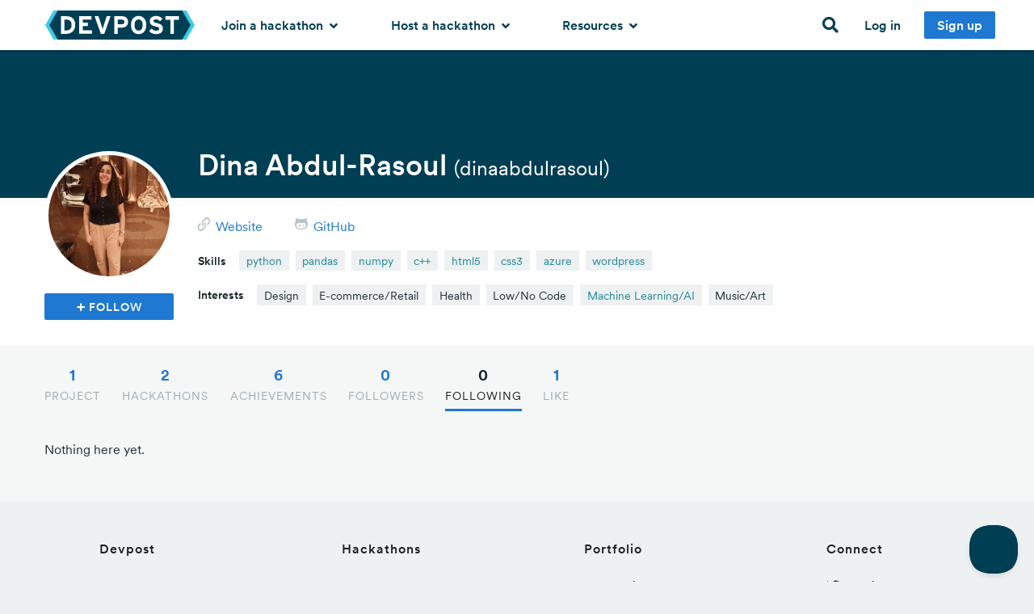

--- FILE ---
content_type: application/x-javascript
request_url: https://d2dmyh35ffsxbl.cloudfront.net/assets/home/home_application-5caf27d39d328404b8cbdac9ae0755a719de1f9c1c8eb420585e02a9506538ca.js
body_size: 98858
content:
function groupJQueryMigrateErrors(t){t.message&&0===t.message.indexOf("JQMIGRATE:")&&(t.fingerprint=t.message)}function groupJSArticleReaderErrors(t){t.message&&-1!==t.message.indexOf("ReaderArticleFinderJS")&&(t.fingerprint="ReaderArticleFinderJS error")}!function(t,e){"use strict";var n={};!function(){var t=document.getElementsByTagName("script"),e=t[t.length-1];if(e)for(var i,r=e.attributes,o=0,s=r.length;s>o;o++)/data-(\w+)$/.test(r[o].nodeName)&&(i=r[o].nodeValue,"false"===i&&(i=!1),n[RegExp.$1]=i)}();var i=function(){var t=e(),i=t(n);return i.factory=t,i};"function"==typeof define&&define.amd?define([],i):"object"==typeof module&&module.exports?module.exports=i():t.Honeybadger=i()}(this,function(){function t(t,e){var n={};for(var i in t)n[i]=t[i];for(var i in e)n[i]=e[i];return n}function e(t){return l?l.name!==t.name?!1:l.message!==t.message?!1:l.stack!==t.stack?!1:!0:!1}function n(t,e){var n=t.message;for(var i in e)if(n.match(e[i]))return!0;return!1}function i(){var t={};return t.HTTP_USER_AGENT=navigator.userAgent,document.referrer.match(/\S/)&&(t.HTTP_REFERER=document.referrer),t}function r(t){if("object"!=typeof t)return void 0;var e=[];for(var n in t)e.push(n+"="+t[n]);return e.join(";")}function o(t){return t.stacktrace||t.stack||void 0}function s(t){var e,n=10;if(t&&(e=o(t)))return{stack:e,generator:void 0};try{throw new Error("")}catch(i){if(e=o(i))return{stack:e,generator:"throw"}}e=["<call-stack>"];for(var r=arguments.callee;r&&e.length<n;){/function(?:\s+([\w$]+))+\s*\(/.test(r.toString())?e.push(RegExp.$1||"<anonymous>"):e.push("<anonymous>");try{r=r.caller}catch(i){break}}return{stack:e.join("\n"),generator:"walk"}}function a(t,e){var n,i,r;for(i=0,r=t.length;r>i;i++)if(n=t[i],n(e)===!1)return!0;return!1}var l,c,u="0.5.0",h={name:"honeybadger.js",url:"https://github.com/honeybadger-io/honeybadger-js",version:u,language:"javascript"},d=!1,p=!1,f=function(f){function m(t){g("debug")&&this.console&&console.log(t)}function g(t,e){var n=E[t];return void 0===n&&(n=E[t.toLowerCase()]),"false"===n&&(n=!1),void 0!==n?n:e}function v(){return"http"+(g("ssl",!0)&&"s"||"")+"://"+g("host","api.honeybadger.io")}function b(t){return/function|symbol/.test(typeof t)?!1:"object"==typeof t&&"undefined"==typeof t.hasOwnProperty?!1:!0}function y(t,e,n){var i,r,o,s;if(o=[],n||(n=0),n>=g("max_depth",8))return encodeURIComponent(e)+"=[MAX DEPTH REACHED]";for(i in t)s=t[i],t.hasOwnProperty(i)&&null!=i&&null!=s&&(b(s)||(s=Object.prototype.toString.call(s)),r=e?e+"["+i+"]":i,o.push("object"==typeof s?y(s,r,n+1):encodeURIComponent(r)+"="+encodeURIComponent(s)));return o.join("&")}function w(t){try{var e=new(this.XMLHttpRequest||ActiveXObject)("MSXML2.XMLHTTP.3.0");return e.open("GET",t,g("async",!0)),void e.send()}catch(n){m("Error encountered during XHR request (will retry): "+n)}var i=new Image;i.src=t}function _(t){l=c=null;var e=g("apiKey",g("api_key"));if(!e)return m("Unable to send error report: no API key has been configured."),!1;var n=v()+"/v1/notices/js.gif?"+y({notice:t})+"&api_key="+e+"&t="+(new Date).getTime();return w(n),!0}function S(s,u){if(g("disabled",!1))return!1;if("object"!=typeof s)return!1;if("[object Error]"===Object.prototype.toString.call(s)){var p=s;s=t(s,{name:p.name,message:p.message,stack:o(p)})}if(e(s))return!1;if(c&&d&&_(c),0===function(){var t,e;e=[];for(t in s)({}).hasOwnProperty.call(s,t)&&e.push(t);return e}().length)return!1;if(u&&(s=t(s,u)),n(s,g("ignorePatterns")))return!1;if(a(E.beforeNotifyHandlers,s))return!1;var f=i();"string"==typeof s.cookies?f.HTTP_COOKIE=s.cookies:"object"==typeof s.cookies&&(f.HTTP_COOKIE=r(s.cookies));var v={notifier:h,error:{"class":s.name||"Error",message:s.message,backtrace:s.stack,generator:s.generator,fingerprint:s.fingerprint},request:{url:s.url||document.URL,component:s.component||g("component"),action:s.action||g("action"),context:t(E.context,s.context),cgi_data:f,params:s.params},server:{project_root:s.projectRoot||s.project_root||g("projectRoot",g("project_root",window.location.protocol+"//"+window.location.host)),environment_name:s.environment||g("environment"),revision:s.revision||g("revision")}};return c=v,l=s,d?(m("Deferring notice.",s,v),window.setTimeout(function(){e(s)&&_(v)})):(m("Queuing notice.",s,v),T.push(v)),s}function x(t){return"function"!=typeof Object.isExtensible?!0:Object.isExtensible(t)}function k(t,e){try{return"function"!=typeof t?t:x(t)?(t.___hb||(t.___hb=function(){var n=g("onerror",!0);if(!(I&&(n||e)||e&&!n))return t.apply(this,arguments);try{return t.apply(this,arguments)}catch(i){throw S(i),i}}),t.___hb):t}catch(n){return t}}function C(t,e,n){if(!p&&t&&e&&n){var i=t[e];t[e]=n(i)}}var $=[],T=[],E={context:{},beforeNotifyHandlers:[]};if("object"==typeof f)for(var P in f)E[P]=f[P];var I=!0;if(window.atob||(I=!1),window.ErrorEvent)try{0===new window.ErrorEvent("").colno&&(I=!1)}catch(O){}E.notify=function(e,n,i){if(e||(e={}),"[object Error]"===Object.prototype.toString.call(e)){var r=e;e=t(e,{name:r.name,message:r.message,stack:o(r)})}if("object"!=typeof e){var a=String(e);e={message:a}}if(n&&"object"!=typeof n){var l=String(n);n={name:l}}return n&&(e=t(e,n)),"object"==typeof i&&(e=t(e,i)),S(e,s(e))},E.wrap=function(t){return k(t,!0)},E.setContext=function(e){return"object"==typeof e&&(E.context=t(E.context,e)),E},E.resetContext=function(e){return"object"==typeof e?E.context=t({},e):E.context={},E},E.configure=function(t){for(var e in t)E[e]=t[e];return E},E.beforeNotify=function(t){return E.beforeNotifyHandlers.push(t),E};var A=[].indexOf||function(t){for(var e=0,n=this.length;n>e;e++)if(e in this&&this[e]===t)return e;return-1};E.reset=function(){E.context={},E.beforeNotifyHandlers=[];for(var t in E)-1==A.call($,t)&&(E[t]=void 0);return E},E.getVersion=function(){return u};var R=function(t){return function(e,n){if("function"==typeof e){var i=Array.prototype.slice.call(arguments,2);return e=k(e),t(function(){e.apply(null,i)},n)}return t(e,n)}};C(window,"setTimeout",R),C(window,"setInterval",R),"EventTarget Window Node ApplicationCache AudioTrackList ChannelMergerNode CryptoOperation EventSource FileReader HTMLUnknownElement IDBDatabase IDBRequest IDBTransaction KeyOperation MediaController MessagePort ModalWindow Notification SVGElementInstance Screen TextTrack TextTrackCue TextTrackList WebSocket WebSocketWorker Worker XMLHttpRequest XMLHttpRequestEventTarget XMLHttpRequestUpload".replace(/\w+/g,function(t){var e=window[t]&&window[t].prototype;e&&e.hasOwnProperty&&e.hasOwnProperty("addEventListener")&&(C(e,"addEventListener",function(t){return function(e,n,i,r){try{n&&null!=n.handleEvent&&(n.handleEvent=k(n.handleEvent))}catch(o){m(o)}return t.call(this,e,k(n),i,r)}}),C(e,"removeEventListener",function(t){return function(e,n,i,r){return t.call(this,e,n,i,r),t.call(this,e,k(n),i,r)}}))}),C(window,"onerror",function(t){function e(t,e,n,i,r){if(!l&&g("onerror",!0)){if(0===n&&/Script error\.?/.test(t))return void m("Ignoring cross-domain script error. Use CORS to enable tracking of these types of errors.");if(m("Error caught by window.onerror"),r)return void S(r);var o=[t,"\n    at ? (",e||"unknown",":",n||0,":",i||0,")"].join("");S({name:"window.onerror",message:t,stack:o})}}return function(n,i,r,o,s){return e(n,i,r,o,s),"function"==typeof t?t.apply(this,arguments):!1}}),p=!0;for(var P in E)$.push(P);if(m("Initializing honeybadger.js "+u),/complete|interactive|loaded/.test(document.readyState))d=!0,m("honeybadger.js "+u+" ready");else{m("Installing ready handler");var V=function(){d=!0,m("honeybadger.js "+u+" ready");for(var t;t=T.pop();)_(t)};document.addEventListener?document.addEventListener("DOMContentLoaded",V,!0):window.attachEvent("onload",V)}return E};return f}),window._AutoFillCallbackHandler=window._AutoFillCallbackHandler||function(){},Honeybadger.configure({api_key:"acc49d39",environment:"production",disabled:"false"}),Honeybadger.setContext({tags:"js"}),Honeybadger.beforeNotify(function(t){return/safari-extension:\/\/|chrome-extension:\/\//.test(t.stack)?!1:t.message&&-1!==t.message.indexOf("_AutoFillCallbackHandler")?!1:t.message&&0===t.message.indexOf("JQMIGRATE:")?!1:t.message&&-1!==t.message.indexOf("mixpanel is not defined")?!1:(groupJQueryMigrateErrors(t),void groupJSArticleReaderErrors(t))}),function(){this.JST||(this.JST={}),this.JST["home/templates/software/portfolios/starring_error"]=function(obj){var __p=[];with(obj||{}){__p.push('<a class="close-reveal-modal close-reveal-modal-x">&#215;</a>\n\n<h2>Oopsies</h2>\n\n');for(i in errorMessages)__p.push("\n<p>\n  ",errorMessages[i],"\n</p>\n");__p.push("\n\n\n"),errorCount>=3&&__p.push('\n  <p>\n    It looks like you\'re getting a lot of errors.\n    Sometimes a good old refresh can help get things\n    working again. <a href="">Refresh now.</a>\n  </p>\n'),__p.push('\n\n<a class="button radius small close-reveal-modal" href="#">Dismiss</a>\n')}return __p.join("")}}.call(this),function(){this.JST||(this.JST={}),this.JST["home/templates/software/search/filter"]=function(obj){var __p=[];with(obj||{})__p.push('<a href="#">\n  <span class="right label small-label ',classes,'">\n    ',query,"\n  </span>\n  ",description,"\n</a>\n");return __p.join("")}}.call(this),function(){this.JST||(this.JST={}),this.JST["home/templates/software/search/filter_help_item"]=function(obj){var __p=[];with(obj||{})__p.push('<li><a href="#" class="help">\n  <i class="ss-icon ss-fill"></i>\n  View advanced search syntax</a>\n</li>\n');return __p.join("")}}.call(this),function(){this.JST||(this.JST={}),this.JST["home/templates/software/search/results_title"]=function(obj){var __p=[];with(obj||{})__p.push("<li class='result-title'><h4>",title,"</h4></li>\n");return __p.join("")}}.call(this),function(){this.JST||(this.JST={}),this.JST["home/templates/software/search/search_icon"]=function(obj){var __p=[];with(obj||{})__p.push(""),isLoading?__p.push('\n  <img id="spinner" src="/assets/large-ajax-loader-24ed9db3eb0d97ecf1f0832cbd30bd37744e0d2b520ccdad5af60f7a08a45b90.gif" alt="Large ajax loader" />\n'):isNavigating?__p.push("\n  <div id=\"nav-icons\">\n    <i class='ss-icon ss-directup'></i>\n    <i class='ss-icon ss-dropdown'></i>\n  </div>\n"):__p.push("\n  <i class='ss-icon ss-search' id=\"search-icon\"></i>\n"),__p.push("\n");return __p.join("")}}.call(this),function(){this.JST||(this.JST={}),this.JST["home/templates/software/search/software"]=function(obj){var __p=[];with(obj||{})__p.push('<a href="',url,'">\n  <div class="row">\n    <div class="large-7 columns">\n      <div class="software-photo" style="'),photo&&__p.push("background-image: url(",photo,")"),__p.push('">\n        '),winner&&__p.push('\n          <img alt="Winner" class="winner" src="/assets/shared/software/winner-ribbon-85c4be5085ae1445920f3efa67e2e429d6b32bceffd6921ca3f4bf34de3ba712.png" />\n        '),__p.push("\n        "),has_video&&__p.push('\n          <div class="player"></div>\n        '),__p.push('\n      </div>\n\n      <div class="result-content">\n        <h5>\n          <span>',name,'</span>\n        </h5>\n        <p class="tagline">\n          ',tagline,'\n        </p>\n        <div class="paragraph-end"></div>\n      </div>\n    </div>\n    <div class="large-3 small-7 columns">\n      <div class="members">\n        <span class="faded">by ',members,'</span>\n      </div>\n    </div>\n    <div class="large-2 small-5 columns counts">\n      '),like_count>0&&__p.push('\n        <span class="like-count count">\n          <i class="ss-icon ss-heart"></i> ',like_count,"\n        </span>\n      "),__p.push("\n\n      "),comment_count>0&&__p.push('\n        <span class="comment-count count">\n          <i class="ss-icon ss-chat"></i> ',comment_count,"\n        </span>\n      "),__p.push("\n    </div>\n  </div>\n</a>\n");return __p.join("")}}.call(this),function(){this.JST||(this.JST={}),this.JST["home/templates/software/search/software_total_results"]=function(obj){var __p=[];with(obj||{})__p.push('<a href="#">\n  <div class="row">\n    <div class="large-12 columns">\n      <i class="left ss-icon ss-rows"></i>\n      <h5 class="result-content">\n        <span>',remainingCount," more results</span>\n        <small>&middot; View all</small>\n      </h5>\n    </div>\n  </div>\n</a>\n");return __p.join("")}}.call(this),function(){this.JST||(this.JST={}),this.JST["home/templates/software/search/suggestion"]=function(obj){var __p=[];with(obj||{})__p.push('<a href="#">\n  <div class="row">\n    <div class="large-12 columns">\n      <i class="left ss-icon ss-',icon,'"></i>\n      <h5 class="result-content">\n        <span>',description,'</span>\n        <span class="faded">&middot; ',query,"</span>\n      </h5>\n    </div>\n  </div>\n</a>\n");return __p.join("")}}.call(this),function(){this.JST||(this.JST={}),this.JST["home/templates/software/search/tag"]=function(obj){var __p=[];with(obj||{})__p.push('\n<a href="https://devpost.com/software/built-with/',slug,'">\n  <div class="row">\n    <div class="large-12 columns">\n      <i class="left">#</i>\n      <h5 class="result-content">\n        <span>',title,"</span>\n        <span class='faded slim'>&middot; #",slug," gallery</span>\n      </h5>\n    </div>\n  </div>\n</a>\n");return __p.join("")}}.call(this),function(){this.JST||(this.JST={}),this.JST["home/templates/software_members/invite_form"]=function(obj){var __p=[];with(obj||{})__p.push('<div class="',error_class,'">\n  <span class="attachable">\n    <input id="email" name="email" placeholder="Add team members via email \u2013 someone@example.com"\n    type="email" value="',(""+email).replace(/&/g,"&amp;").replace(/</g,"&lt;").replace(/>/g,"&gt;").replace(/"/g,"&quot;").replace(/'/g,"&#x27;").replace(/\//g,"&#x2F;"),'" class="attachable-base is-marginless">\n\n    <button type="button" class="button flat attach-on-right">\n      Send invite\n    </button>\n  </span>\n\n  '),errors.email&&__p.push('\n    <span class="errors">',errors.email,"</span>\n  "),__p.push("\n</div>\n");return __p.join("")}}.call(this),function(){this.JST||(this.JST={}),this.JST["home/templates/software_members/software_member"]=function(obj){var __p=[];with(obj||{})__p.push('<div class="row collapse clearfix">\n  <div class="large-6 columns software-member-info">\n    ',avatar,'\n    <strong class="software-member-name">\n      '),user_joined?__p.push("\n        ",user_profile_path,"\n        <p class='screen-name is-marginless faded'>\n          <small>@",screen_name,"</small>\n        </p>\n      "):__p.push("\n        ",invitation_email,"\n      "),__p.push('\n    </strong>\n  </div>\n\n  <div class="large-4 small-8 columns unconfirmed-software-member">\n    '),user_joined||__p.push('\n\n      <span class="status invited faded">\n        <small><i class="far fa-paper-plane"></i> Invite sent, unconfirmed</small>\n      </span>\n\n    '),__p.push('\n  </div>\n\n  <div class="large-2 small-4 columns text-center status remove-software-member">\n    '),destroyable&&__p.push('\n      <a href="#" rel="nofollow" data-role="delete">\n        <i class="far fa-times-circle"></i>\n      </a>\n    '),__p.push("\n  </div>\n</div>\n");return __p.join("")}}.call(this),function(){this.JST||(this.JST={}),this.JST["home/templates/user_stylesheets/attached_photo"]=function(obj){var __p=[];with(obj||{})__p.push('<strong class="filename">',displayName,'</strong>\n<span class="filesize">(',size,")</span>\n"),isUploading?__p.push('\n  <a class="ss-icon ss-delete abort"></a>\n  <img src="/assets/challenges/indicator-ajax-spinner.gif" class="loading" />\n\n'):wasCanceled?__p.push('\n  <strong> &mdash; <span>Canceled upload</span></strong>\n  <a class="remove">Remove</span>\n\n'):uploadError?__p.push("\n  <span>",uploadError,'</span>\n  <a class="remove">Remove</span>\n\n'):isUploaded?__p.push('\n  <span class="ss-icon ss-check"></span>\n  <a class="remove">Remove</span>\n\n'):__p.push('\n  <a class="remove">Remove</span>\n'),__p.push("\n");return __p.join("")}}.call(this),window.CP=window.CP||{},window.CP.Home=window.CP.Home||{},function(){var t;t=function(){function t(t){this.messageSelector=t,this.$message=$(this.messageSelector)}return t.prototype.setup=function(){return this.addCloseButton()},t.prototype.addCloseButton=function(){return this.$message.append(this.$closeLink()).css("paddingRight","3em")},t.prototype.$closeLink=function(){return $("<a>").attr({href:"#",title:"Close"}).addClass("close").html("&times;")},t.setup=function(e){return new t(e).setup()},t}(),this.CP.Home.DismissableMessage=t}.call(this),function(){$(document).ready(function(){return $("a[data-needs-query]").each(function(){var t,e;return t=$(this).attr("href"),e=$(this).closest("[data-ref-params]").data("refParams"),t&&e?(t+=(t.match(/\?/)?"&":"?")+e,$(this).attr("href",t)):void 0})})}.call(this),function(){var t;t=function(){function t(t){this.$input=$(t),this.wrapInput()}return t.prototype.valueIsEmail=!1,t.prototype.$wrapper=null,t.prototype.suggestionsUrl=function(){return null!=this.url?this.url:this.url=this.$input.data("source")},t.prototype.makeAutocompleteable=function(){return this.$input.autocomplete({minLength:3,source:$.proxy(this.loadSuggestions,this),select:$.proxy(this.markAsValid,this),open:$.proxy(this.fixZIndex,this)}),this.bindEvents(),this.patchRendering()},t.prototype.loadSuggestions=function(t,e){var n,i;return i=t.term,this.valueIsEmail?void 0:(this.showLoading(),n=$.ajax({url:this.suggestionsUrl(),dataType:"json",data:{q:i}}),n.done($.proxy(function(t){return this.displaySuggestions(t,e)},this)),n.always($.proxy(this.hideLoading,this)))},t.prototype.displaySuggestions=function(t,e){var n,i,r,o;for(o=[],n=0,i=t.length;i>n;n++)r=t[n],o.push({label:r.label,value:r.value,photo:r.photo});return 0===o.length&&this.markAsInvalid(),e(o)},t.prototype.showLoading=function(){return this.$wrapper.addClass("autocomplete-loader")},t.prototype.hideLoading=function(){return this.$wrapper.removeClass("autocomplete-loader")},t.prototype.displayEmail=function(){return this.$wrapper.addClass("autocomplete-email")},t.prototype.hideEmail=function(){return this.$wrapper.removeClass("autocomplete-email")},t.prototype.markAsValid=function(){return this.$input.addClass("autocomplete-valid")},t.prototype.markAsInvalid=function(){return this.$input.removeClass("autocomplete-valid")},t.prototype.bindEvents=function(){return this.$input.on("keyup",$.proxy(this.onKeyUp,this))},t.prototype.onKeyUp=function(){var t;return t=this.$input.val(),/@/.test(t)?(this.valueIsEmail||this.displayEmail(),this.valueIsEmail=!0):(this.valueIsEmail&&this.hideEmail(),this.valueIsEmail=!1),t.length<3?this.markAsInvalid():void 0},t.prototype.wrapInput=function(){var t;return t=$("<span/>").addClass("autocomplete-wrapper"),this.$input.wrap(t),this.$wrapper=this.$input.parent()},t.prototype.fixZIndex=function(){return this.$input.autocomplete("widget").css("z-index",100)},t.prototype.patchRendering=function(){return this.$input.data("ui-autocomplete")._renderItem=function(t,e){var n;return n=$("<li/>").data("ui-autocomplete-item",e),n.append("<a class='item-link'>\n  <img src='"+e.photo+"'>\n  <span class='label'>"+e.label+"</span>\n</a>"),n.appendTo(t)}},t}(),$.fn.cp_autocomplete=function(e){return this.each(function(){var e;return e=new t(this),e.makeAutocompleteable()}),this}}.call(this),function(){var t,e;t=function(){function t(t,e){this.$el=t,this.callback=e}return t.prototype.open=function(t){return!this.confirmMessage()||confirm(this.confirmMessage())?"get"===this.method()?this.openGetLink(t):this.openPostLink():void 0},t.prototype.openPostLink=function(){var t;return t=$.post({url:this.target(),data:{_method:this.method()}}),t.then(function(t){return function(e){return t.callback(t,e)}}(this))},t.prototype.openGetLink=function(t){return t?window.open(this.target()):window.location=this.target()},t.prototype.method=function(){return this._method||(this._method=this.$el.data("method")||"get")},t.prototype.target=function(){return this.$el.data("url")},t.prototype.confirmMessage=function(){return this._confirmMessage||(this._confirmMessage=this.$el.data("confirm"))},t}(),e=function(){function e(e,n){$(e).on("mouseup",function(e){return function(i){var r;return i.preventDefault(),i.stopImmediatePropagation(),r=new t($(i.currentTarget),n),r.open(e.openInNewWindow(i))}}(this)).on("click",function(t){return function(t){return t.preventDefault(),t.stopImmediatePropagation()}}(this))}return e.prototype.openInNewWindow=function(t){return 2===t.which||t.metaKey},e.setup=function(t,n){return null==t&&(t="[data-nested-link]"),null==n&&(n=$.noop),new e(t,n)},e}(),this.CP.NestedLinkHandler=e}.call(this),function(){var t;t=function(){function t(t,e){this.targetSelectors=null!=e?e:null,this.$colorPicker=$(t),this.$colors=this.$colorPicker.find(".color"),this.$inputField=this.$colorPicker.find("input"),this.setupColors(),this.setupColorPicking(),this.setupInputField(),this.highlightSelectedColor(),this.updateTargets()}return t.prototype.setupColors=function(){return this.$colors.each(function(t,e){var n,i;return i=e.getAttribute("data-color"),n=$(e).find("a"),n.css("background-color",i)})},t.prototype.setupColorPicking=function(){return this.$colorPicker.on("click",".color a",function(t){return function(e){var n,i;return e.preventDefault(),n=$(e.currentTarget).closest(".color"),i=n.attr("data-color"),t.$inputField.val(i).change(),t.highlightSelectedColor(i,n),t.updateTargets(i)}}(this))},t.prototype.setupInputField=function(){return this.$inputField.keyup(function(t){return function(){var e;return e=t.value,t.highlightSelectedColor(e),t.updateTargets(e)}}(this))},t.prototype.highlightSelectedColor=function(t,e){return null==t&&(t=this.$inputField.val()),null==e&&(e=this.$colors.filter("[data-color='"+t+"']")),this.$colors.find(".selected").removeClass("selected"),e.find("a").addClass("selected")},t.prototype.updateTargets=function(t){return null==t&&(t=this.$inputField.val()),this.isHexColor(t)?$(this.targetSelectors).css("background-color",t):void 0},t.prototype.isHexColor=function(t){return/^#([A-F0-9]{6}|[A-F0-9]{3})$/i.test(t)},t.setup=function(e,n){return new t(e,n)},t}(),this.CP.SimpleColorPicker=t}.call(this),function(){var t,e=function(t,e){return function(){return t.apply(e,arguments)}};t=function(){function t(t,n){this.displayIllustrationByTimeOfDay=e(this.displayIllustrationByTimeOfDay,this),this.hour=t,this.imagePaths=n,this.displayIllustrationByTimeOfDay()}return t.prototype.illustrationByTimeOfDay=function(){switch(!1){case!(this.hour<6):return this.imagePaths.night;case!(this.hour<12):return this.imagePaths.morning;case!(this.hour<17):return this.imagePaths.afternoon;case!(this.hour<22):return this.imagePaths.evening;default:return this.imagePaths.night}},t.prototype.displayIllustrationByTimeOfDay=function(){return $("#homepage-header").css("background-image","url('"+this.illustrationByTimeOfDay()+"')").addClass("bg-ready")},t}(),this.CP.Home.HeroDayNightCycle=t}.call(this),function(){var t;null==(t=this.CP.Home).Entities&&(t.Entities={})}.call(this),function(){var t;t=this.CP.Home.Entities,t.SoftwareMember=Backbone.Model.extend({defaults:{email:"",errors:{}},parse:function(t){return t.software_member?t.software_member:t},valid:function(){return _.isEmpty(this.get("errors"))}}),t.SoftwareMembers=Backbone.Collection.extend({initialize:function(t,e){return null==e&&(e={}),this.softwareMembersPath=e.softwareMembersPath},model:t.SoftwareMember,url:function(){return this.softwareMembersPath},parse:function(t){return t.software_members}}),Backbone.Radio.channel("entities").reply("softwareMembers",function(e){var n,i;return i=new t.SoftwareMembers(null,{softwareMembersPath:e}),n=$.Deferred(),i.fetch({reset:!0,success:function(t){return n.resolve(i)},error:function(){return n.resolve(void 0)}}),n.promise()}),Backbone.Radio.channel("entities").reply("new:softwareMember",function(){return new t.SoftwareMember})}.call(this),function(){var t,e;null==(e=this.CP.Home).SoftwareMembersApp&&(e.SoftwareMembersApp={}),t=this.CP.Home.SoftwareMembersApp,t.channel=Backbone.Radio.channel("softwareMembersApp"),t.start=function(e){return t.controller=new t.SoftwareMembersController(e),t.channel.trigger("index")}}.call(this),function(){var t;t=this.CP.Home.SoftwareMembersApp,t.SoftwareMemberView=Backbone.View.extend({template:JST["home/templates/software_members/software_member"],tagName:"li",events:{"click [data-role=delete]":"destroy"},attributes:function(){return{id:"software_member_"+this.model.get("id")}},render:function(){return this.$el.html(this.template(this.model.toJSON())),this.$el},destroy:function(e){return e.preventDefault(),this.remove(),t.channel.trigger("member:remove",this.model)}}),t.SoftwareMembersView=Backbone.View.extend({el:'[data-role="software-members"]',initialize:function(t){return null==t&&(t={}),this.listenTo(this.collection,"sync",this.sync),this.listenTo(this.collection,"remove",this.removeMember)},render:function(){return this.collection.each(_.bind(this.renderMember,this))},sync:function(t){return t instanceof Backbone.Model?this.syncMember(t):void 0},syncMember:function(e){return t.channel.trigger("member:synced",e),_.isEmpty(e.get("errors"))?this.renderMember(e):void 0},renderMember:function(e){var n;return n=new t.SoftwareMemberView({model:e,collection:this}),this.listenTo(n,"all",function(t){return function(e,n){return t.trigger("childview:"+e)}}(this)),this.$el.append(n.render())}}),t.InviteForm=Backbone.View.extend({el:'[data-role="invite-form"]',template:JST["home/templates/software_members/invite_form"],ui:{$input:"input[type=email]"},events:{"click button":"onSubmit","keydown input[type=email]":"onKeydown"},render:function(){return this.$el.html(this.template(this.serializeData())),this.setupUI()},add:function(e){return t.channel.trigger("member:add",this.$input.val())},onSubmit:function(t){return t.preventDefault(),this.add()},onKeydown:function(t){return 13!==t.which?!0:(t.preventDefault(),this.add())},serializeData:function(){var t,e;return e={error_class:("function"==typeof(t=this.model).valid?t.valid():void 0)?"":"fieldWithErrors"},_.extend(e,this.model.toJSON())},setupUI:function(){var t,e,n,i;t=this.ui,e=[];for(n in t)i=t[n],e.push(this[n]=this.$el.find(i));return e}})}.call(this),function(){var t,e;t=this.CP.Home.SoftwareMembersApp,e=Backbone.Radio.channel("entities"),t.SoftwareMembersController=function(){function n(t){this.softwareMembersPath=t}return n.prototype.index=function(){var n;return n=e.request("softwareMembers",this.softwareMembersPath),n.done(function(e){return function(n){return e.softwareMembersView=new t.SoftwareMembersView({collection:n}),e.softwareMembersView.render(),e.softwareMembersView.on({"childview:member:remove":function(e){return t.channel.trigger("member:remove",e)}})}}(this)),this.inviteFormView=new t.InviteForm({model:e.request("new:softwareMember")}),this.inviteFormView.render()},n.prototype.create=function(t){return this.softwareMembersView.collection.create({software_member:{email:t}})},n.prototype.remove=function(t){return t.destroy()},n.prototype.sync=function(t){return("function"==typeof t.valid?t.valid():void 0)&&(t=e.request("new:softwareMember")),this.inviteFormView.model=t,this.inviteFormView.render()},n}(),t.channel.on({index:function(){return t.controller.index()},"member:add":function(e){return t.controller.create(e)},"member:remove":function(e){return t.controller.remove(e)},"member:synced":function(e){return t.controller.sync(e)}})}.call(this),function(){this.JST||(this.JST={}),this.JST["home/marionette/templates/comments/list/edit_comment"]=function(obj){var __p=[];with(obj||{})__p.push('<div class="comment-column">\n  <div class="actions right">\n    <a href="#" data-role="cancel" title="Cancel"><i class="ss-icon ss-delete"></i></a>\n  </div>\n\n  <p class="author">\n    <a class="user-profile-link" href="',user.path,'">\n      <img alt="',user.screen_name,'"\n        class="user-avatar user-photo gravatar_image image-replacement"\n        title="',user.screen_name,'"\n        src="',user.avatar_url,'">\n      '),official&&__p.push('\n        <img src="/assets/devpost-icon-rgb.svg" class="org-badge">\n      '),__p.push('\n    </a>\n\n    <a href="',user.path,'">',user.display_name,'</a>\n\n    <span class="date light-text">\n      &middot; <time class="timeago" datetime="',created_at,'"></time>\n    </span>\n  </p>\n\n\n  <form action="" class="comment-form">\n    <textarea name="comment[body]" id="edit_comment_body">',body,'</textarea>\n    <input type="submit" data-role="submit" value="',button_text,'" class="button tiny radius"/>\n    &nbsp;\n    <a href="#" data-role="cancel" class="light-text"><small>Cancel</small></a>\n  </form>\n</div>\n');return __p.join("")}}.call(this),function(){this.JST||(this.JST={}),this.JST["home/marionette/templates/comments/list/load_more"]=function(obj){var __p=[];with(obj||{})__p.push('<a href="#">View previous comments</a>\n');return __p.join("")}}.call(this),function(){this.JST||(this.JST={}),this.JST["home/marionette/templates/comments/list/show_comment"]=function(obj){var __p=[];with(obj||{})__p.push(""),id&&(__p.push('\n  <div class="comment-column">\n    <div class="actions right">\n      '),permissions.can_edit&&__p.push('\n        <a href="#" data-role="edit" title="Edit"><i class="ss-icon ss-write"></i></a>\n      '),__p.push("\n\n      "),permissions.can_destroy&&__p.push('\n        <a href="#" data-role="destroy"><i class="ss-icon ss-trash"></i></a>\n      '),__p.push("\n\n      "),permissions.can_flag&&__p.push('\n        <a href="',new_flag_url,'" data-role="flag"><i class="ss-icon ss-flag"></i></a>\n      '),__p.push('\n    </div>\n\n\n    <div class="media">\n      <div class="media-left">\n        '),user.path?__p.push('\n          <a class="comment-avatar user-profile-link " href="',user.path,'">\n        '):__p.push('\n          <div class="comment-avatar">\n        '),__p.push('\n\n          <img alt="',user.screen_name,'"\n            class="user-avatar user-photo image-replacement"\n            title="',user.screen_name,'"\n            src="',user.avatar_url,'"\n            onerror="this.onerror=null; this.src=\'',user.fallback_avatar_url,"'\"\n          >\n          "),official&&__p.push('\n            <img src="/assets/devpost-icon-rgb.svg" class="org-badge">\n          '),__p.push("\n\n        "),user.path?__p.push("\n          </a>\n        "):__p.push("\n          </div>\n        "),__p.push('\n      </div>\n      <div class="media-content">\n        <p class="author">\n          '),user.path?__p.push('\n            <a href="',user.path,'">',(""+user.display_name).replace(/&/g,"&amp;").replace(/</g,"&lt;").replace(/>/g,"&gt;").replace(/"/g,"&quot;").replace(/'/g,"&#x27;").replace(/\//g,"&#x2F;"),"</a>\n          "):__p.push("\n            ",user.display_name,"\n          "),__p.push('\n\n          <span class="date light-text">\n            &middot; <time class="timeago" datetime="',created_at,'"></time>\n          </span>\n\n          '),flagged&&permissions.can_moderate&&__p.push('\n            &middot;\n            <span class="small flag"><i class="ss-icon ss-flag"></i></span>\n            <a class="all-caps small" rel="nofollow" data-method="delete" href="',unflag_url,'">\n              <small>unflag</small>\n            </a>\n          '),__p.push("\n        </p>\n\n        ",html_body,"\n      </div>\n    </div>\n  </div>\n")),__p.push("\n");return __p.join("")}}.call(this),function(){this.JST||(this.JST={}),this.JST["home/marionette/templates/common/emoji/display"]=function(obj){var __p=[];with(obj||{})__p.push("<li>\n  ",name,"\n  <img\n    src='https://d54vifg6o9if8.cloudfront.net/",encodeURIComponent(name),".png'\n    alt='",name," emoji'\n    height='20'\n    width='20' />\n</li>\n");return __p.join("")}}.call(this),function(){this.JST||(this.JST={}),this.JST["home/marionette/templates/common/emoji/insert"]=function(obj){var __p=[];with(obj||{})__p.push(":",name,":\n");return __p.join("")}}.call(this),function(){this.JST||(this.JST={}),this.JST["home/marionette/templates/common/flash_message"]=function(obj){var __p=[];with(obj||{})__p.push('<span class="inline-flash ',type,'">\n  ',message,"\n</span>\n");return __p.join("")}}.call(this),function(){this.JST||(this.JST={}),this.JST["home/marionette/templates/common/mention/display"]=function(obj){var __p=[];with(obj||{})__p.push("<li>\n  "),photo||(__p.push("\n    "),photo="/assets/defaults/no-avatar-25-686437dde8f4c66b4d0ad6a6f4cfb2b8d80eb93ea6fb7ed53b3e79eba0104c95.png",__p.push("\n  ")),__p.push("\n  <img src='",photo,"' height='20' width='20' class='user-avatar' />\n    "),full_name?__p.push("\n      ",full_name,' <span class="light-text">(@',screen_name,")</span>\n    "):__p.push("\n      @",screen_name,"\n    "),__p.push("\n</li>\n");
return __p.join("")}}.call(this),function(){this.JST||(this.JST={}),this.JST["home/marionette/templates/common/mention/insert"]=function(obj){var __p=[];with(obj||{})__p.push("@",screen_name,"\n");return __p.join("")}}.call(this),function(){this.JST||(this.JST={}),this.JST["home/marionette/templates/hackathon_picker/choice"]=function(obj){var __p=[];with(obj||{})__p.push('<header>\n  <h3 class="text-center">Is this project part of a hackathon?</h3>\n</header>\n\n<div class="flex">\n  <div>\n   <a href="" data-option="yes" class="option option-yes '),"yes"===choice&&__p.push(" selected "),__p.push('">\n    <strong>Yes,</strong>\n    I\'m submitting to a hackathon\n  </a>\n  </div>\n  <div>\n    <a href="" data-option="no" class="option option-no '),"yes"!==choice&&__p.push(" selected "),__p.push("\">\n    <strong>No,</strong>\n    I'm just adding it to my portfolio\n  </a>\n </div>\n</div>\n");return __p.join("")}}.call(this),function(){this.JST||(this.JST={}),this.JST["home/marionette/templates/hackathon_picker/hackathon"]=function(obj){var __p=[];with(obj||{})__p.push('<a href="',start_a_submission_url,'" class="clearfix">\n  <figure class="left">\n    <img src="',thumbnail_url,'" alt="',(""+title).replace(/&/g,"&amp;").replace(/</g,"&lt;").replace(/>/g,"&gt;").replace(/"/g,"&quot;").replace(/'/g,"&#x27;").replace(/\//g,"&#x2F;"),'">\n  </figure>\n\n  <div class="challenge-content">\n    <h5>',(""+title).replace(/&/g,"&amp;").replace(/</g,"&lt;").replace(/>/g,"&gt;").replace(/"/g,"&quot;").replace(/'/g,"&#x27;").replace(/\//g,"&#x2F;"),"</h5>\n    <p>",displayed_location.location,'</p>\n  </div>\n\n  <i class="ss-icon ss-check text-center"></i>\n</a>\n');return __p.join("")}}.call(this),function(){this.JST||(this.JST={}),this.JST["home/marionette/templates/hackathon_picker/hackathon_list"]=function(obj){var __p=[];with(obj||{})__p.push('<header class="text-center">\n  <h4>Select a hackathon</h4>\n  <p class="small">\n    <small>You can keep editing your project after you submit it, but you must submit to demo / be eligible for prizes.</small>\n  </p>\n</header>\n\n<ul class="no-bullet" data-hackathon-list></ul>\n');return __p.join("")}}.call(this),function(){this.JST||(this.JST={}),this.JST["home/marionette/templates/software_updates/actions"]=function(obj){var __p=[];with(obj||{})__p.push(""),user_signed_in&&(__p.push('\n  <a data-dropdown="',dropdown_id,'" aria-controls="update-dropdown" aria-expanded="false" href="#">\n    <i class="ss-icon ss-dropdown"></i>\n  </a>\n  <ul id="',dropdown_id,'" class="f-dropdown" data-dropdown-content aria-hidden="true" tabindex="-1">\n    '),active_subscription?__p.push('\n      <li>\n        <a data-subscription="off" href="#">\n          <i class="ss-icon ss-mail"></i>\n          Turn off notifications\n        </a>\n      </li>\n    '):__p.push('\n      <li>\n        <a data-subscription="on" href="#">\n          <i class="ss-icon ss-mail"></i>\n          Turn on notifications\n        </a>\n      </li>\n    '),__p.push("\n  </ul>\n")),__p.push("\n");return __p.join("")}}.call(this),function(){this.CP.Mn.app.module("Common.Emoji",function(t,e,n,i,r,o){return this.startWithParent=!1,this.setupAtWho=function(t){var e;return null==t&&(t={}),t=o.extend({scope:"body",commentFormSelector:"form.comment-form textarea"},t),e=r(t.scope).find(t.commentFormSelector),e.atwho({at:":",data:reqresChannel("entities").request("emojis"),displayTpl:JST["home/marionette/templates/common/emoji/display"],insertTpl:JST["home/marionette/templates/common/emoji/insert"],delay:100,callbacks:{beforeInsert:function(t,e){return r.trim(t)}}}),e.atwho({at:"@",displayTpl:JST["home/marionette/templates/common/mention/display"],insertTpl:JST["home/marionette/templates/common/mention/insert"],delay:200,limit:8,callbacks:{remoteFilter:function(t,e){return t?r.ajax({url:CP.env.routes.api.users_url,data:{query:t},xhrFields:{withCredentials:!0}}).done(function(t){return e(t.users)}):e([])},beforeInsert:function(t,e){return r.trim(t)},sorter:function(t,e,n){return e}}})},this.on("start",function(){return t.setupAtWho()}),commandsChannel("emoji").setHandlers({setup:function(e){return t.setupAtWho(e)}})})}.call(this),function(){this.CP.Mn.app.module("Common",function(t,e,n,i,r,o){return this.FlashMessage=i.ItemView.extend({template:JST["home/marionette/templates/common/flash_message"],expirationDelay:1e4,tagName:"span",initialize:function(){return this.model=reqresChannel("entities").request("flash_message:new"),this.listenTo(this.model,"change",this.render),commandsChannel("flash").setHandlers({notice:function(t){return function(e){return t.model.notice(e)}}(this),alert:function(t){return function(e){return t.model.alert(e)}}(this)})},onRender:function(){return this.expireAfterDelay()},expireAfterDelay:function(){return this.timeout&&clearTimeout(this.timeout),this.timeout=setTimeout(function(t){return function(){return t.$el.fadeOut(function(){return t.model.reset(),t.$el.show()})}}(this),this.expirationDelay)},serializeData:function(){return this.model.toJSON()}})})}.call(this),function(){this.CP.Mn.app.module("CommentApp",function(t,e,n,i,r,o){var s;return s={listComments:function(e){return t.List.Controller.listComments(e)}},ventChannel().on({"comments:list":function(t){return s.listComments(t)}}),this.on("start",function(){return e.module("Common.Emoji").start()})})}.call(this),function(){this.CP.Mn.app.module("CommentApp",function(t,e,n,i,r,o){return this.CommentsLayout=n.Marionette.LayoutView.extend({el:function(){return"[data-layout=comments]"},initialize:function(t){return this.model?this.setElement("[data-commentable-id="+this.model.get("id")+"]"):void 0},regions:{loadMore:'[data-region="load-more"]',comments:'[data-region="comments"]',form:'[data-region="form"]'}})})}.call(this),function(t){"use strict";t.fn.serializeJSON=function(e){var n,i,r,o,s,a,l;return a=t.serializeJSON,l=a.setupOpts(e),i=this.serializeArray(),a.readCheckboxUncheckedValues(i,this,l),n={},t.each(i,function(t,e){r=a.splitInputNameIntoKeysArray(e.name,l),o=r.pop(),"skip"!==o&&(s=a.parseValue(e.value,o,l),l.parseWithFunction&&"_"===o&&(s=l.parseWithFunction(s,e.name)),a.deepSet(n,r,s,l))}),n},t.serializeJSON={defaultOptions:{checkboxUncheckedValue:void 0,parseNumbers:!1,parseBooleans:!1,parseNulls:!1,parseAll:!1,parseWithFunction:null,customTypes:{},defaultTypes:{string:function(t){return String(t)},number:function(t){return Number(t)},"boolean":function(t){var e=["false","null","undefined","","0"];return-1===e.indexOf(t)},"null":function(t){var e=["false","null","undefined","","0"];return-1===e.indexOf(t)?t:null},array:function(t){return JSON.parse(t)},object:function(t){return JSON.parse(t)},auto:function(e){return t.serializeJSON.parseValue(e,null,{parseNumbers:!0,parseBooleans:!0,parseNulls:!0})}},useIntKeysAsArrayIndex:!1},setupOpts:function(e){var n,i,r,o,s,a;a=t.serializeJSON,null==e&&(e={}),r=a.defaultOptions||{},i=["checkboxUncheckedValue","parseNumbers","parseBooleans","parseNulls","parseAll","parseWithFunction","customTypes","defaultTypes","useIntKeysAsArrayIndex"];for(n in e)if(-1===i.indexOf(n))throw new Error("serializeJSON ERROR: invalid option '"+n+"'. Please use one of "+i.join(", "));return o=function(t){return e[t]!==!1&&""!==e[t]&&(e[t]||r[t])},s=o("parseAll"),{checkboxUncheckedValue:o("checkboxUncheckedValue"),parseNumbers:s||o("parseNumbers"),parseBooleans:s||o("parseBooleans"),parseNulls:s||o("parseNulls"),parseWithFunction:o("parseWithFunction"),typeFunctions:t.extend({},o("defaultTypes"),o("customTypes")),useIntKeysAsArrayIndex:o("useIntKeysAsArrayIndex")}},parseValue:function(e,n,i){var r,o;return o=t.serializeJSON,r=i.typeFunctions&&i.typeFunctions[n],r?r(e):i.parseNumbers&&o.isNumeric(e)?Number(e):!i.parseBooleans||"true"!==e&&"false"!==e?i.parseNulls&&"null"==e?null:e:"true"===e},isObject:function(t){return t===Object(t)},isUndefined:function(t){return void 0===t},isValidArrayIndex:function(t){return/^[0-9]+$/.test(String(t))},isNumeric:function(t){return t-parseFloat(t)>=0},optionKeys:function(t){if(Object.keys)return Object.keys(t);var e,n=[];for(e in t)n.push(e);return n},splitInputNameIntoKeysArray:function(e,n){var i,r,o,s,a;return a=t.serializeJSON,s=a.extractTypeFromInputName(e,n),r=s[0],o=s[1],i=r.split("["),i=t.map(i,function(t){return t.replace(/\]/g,"")}),""===i[0]&&i.shift(),i.push(o),i},extractTypeFromInputName:function(e,n){var i,r,o;if(i=e.match(/(.*):([^:]+)$/)){if(o=t.serializeJSON,r=o.optionKeys(n?n.typeFunctions:o.defaultOptions.defaultTypes),r.push("skip"),-1!==r.indexOf(i[2]))return[i[1],i[2]];throw new Error("serializeJSON ERROR: Invalid type "+i[2]+" found in input name '"+e+"', please use one of "+r.join(", "))}return[e,"_"]},deepSet:function(e,n,i,r){var o,s,a,l,c,u;if(null==r&&(r={}),u=t.serializeJSON,u.isUndefined(e))throw new Error("ArgumentError: param 'o' expected to be an object or array, found undefined");if(!n||0===n.length)throw new Error("ArgumentError: param 'keys' expected to be an array with least one element");o=n[0],1===n.length?""===o?e.push(i):e[o]=i:(s=n[1],""===o&&(l=e.length-1,c=e[l],o=u.isObject(c)&&(u.isUndefined(c[s])||n.length>2)?l:l+1),""===s?(u.isUndefined(e[o])||!t.isArray(e[o]))&&(e[o]=[]):r.useIntKeysAsArrayIndex&&u.isValidArrayIndex(s)?(u.isUndefined(e[o])||!t.isArray(e[o]))&&(e[o]=[]):(u.isUndefined(e[o])||!u.isObject(e[o]))&&(e[o]={}),a=n.slice(1),u.deepSet(e[o],a,i,r))},readCheckboxUncheckedValues:function(e,n,i){var r,o,s,a,l;null==i&&(i={}),l=t.serializeJSON,r="input[type=checkbox][name]:not(:checked):not([disabled])",o=n.find(r).add(n.filter(r)),o.each(function(n,r){s=t(r),a=s.attr("data-unchecked-value"),a?e.push({name:r.name,value:a}):l.isUndefined(i.checkboxUncheckedValue)||e.push({name:r.name,value:i.checkboxUncheckedValue})})}}}(window.jQuery||window.Zepto||window.$),function(){this.CP.Mn.app.module("CommentApp.List",function(t,e,n,i,r,o){return this.Form=i.ItemView.extend({events:{"click input.button":"submit","submit form":"submit"},ui:{textarea:"textarea",form:".comment-form"},initialize:function(t){return this.bindUIElements(),this.setElement(this.ui.form),this.defaultHeight=this.ui.textarea.height(),this.ui.textarea.autosize()},submit:function(t){var e;return t.preventDefault(),e=this.ui.form.serializeJSON(),ventChannel("comments",this.model).trigger("comment:new",e.comment),this.ui.textarea.val("").height(this.defaultHeight)}})})}.call(this),function(){this.CP.Mn.app.module("CommentApp.List",function(t,e,n,i,r,o){var s,a;return this.Controller={listComments:function(n){var i;return i=new e.CommentApp.CommentsLayout({model:n}),("function"==typeof a?a():void 0)&&new t.Form({el:i.el,model:n}),s(n).done(function(e){var r,o;return r=new t.Comments({collection:e}),i.getRegion("comments").show(r),e?("function"==typeof e.lastPage?e.lastPage():void 0)?void 0:(o=new t.loadMore({model:n}),i.getRegion("loadMore").show(o)):void 0})}},s=function(t){return reqresChannel("entities").request("comments",{commentable:t})},a=function(){var t;return"function"==typeof(t=reqresChannel("entities").request("current_user")).signedIn?t.signedIn():void 0}})}.call(this),function(){this.CP.Mn.app.module("CommentApp.List",function(t,e,n,i,r,o){return this.Comment=i.ItemView.extend({tagName:"li",isEditing:!1,buttonText:"Save",triggers:{"click [data-role=edit]":"comment:edit","submit form":"comment:update","click [data-role=destroy]":"comment:destroy","click [data-role=cancel]":"comment:show"},ui:{textarea:"textarea",form:"form",submitButton:"[data-role=submit]",timestamp:"time.timeago"},attributes:function(){return{"class":"comment",id:"comment_"+this.model.get("id")}},template:function(t){return t.is_editing?JST["home/marionette/templates/comments/list/edit_comment"](t):JST["home/marionette/templates/comments/list/show_comment"](t)},initialize:function(t){return this.listenTo(this.model,{"change:id":this.render}),this.listenTo(this,{"comment:edit":this.editComment,"comment:update":this.updateComment,"comment:show":this.showComment,"comment:destroy":this.destroyComment,change:this.render})},serializeData:function(){return o.extend({is_editing:this.isEditing,button_text:this.buttonText},this.model.toViewAttributes())},editComment:function(t){return this.isEditing=!0,this.$el.addClass("editing"),this.trigger("change")},showComment:function(){return this.isEditing=!1,this.$el.removeClass("editing"),this.trigger("change")},updateComment:function(){return this.commentBody()?(this.model.set("body",this.commentBody()),this.disableSubmitButton(),r.when(this.model.save()).done(function(t){return function(){return t.showComment()}}(this)).fail(function(t){return function(){return t.enableSubmitButton()}}(this))):this.showComment()},destroyComment:function(){return confirm("Are you sure?")?this.model.destroy():void 0},onDomRefresh:function(){return this.ui.timestamp.timeago(),this.isEditing?(this.ui.textarea.autosize().trigger("input"),commandsChannel("emoji").execute("setup",{scope:this.$el})):void 0},commentBody:function(){return this.ui.textarea.val()},disableSubmitButton:function(){return this.ui.submitButton.attr("disabled","disabled").val("Saving")},enableSubmitButton:function(){return this.ui.submitButton.removeAttr("disabled").val(this.buttonText)}}),this.Comments=i.CollectionView.extend({childView:t.Comment,tagName:"ul",attributes:{"class":"no-bullet"}})})}.call(this),function(){this.CP.Mn.app.module("CommentApp.List",function(t,e,n,i,r,o){return this.loadMore=i.ItemView.extend({tagName:"p",attributes:{"class":"load-more"},template:JST["home/marionette/templates/comments/list/load_more"],events:{click:"loadMoreComments"},initialize:function(){return ventChannel("comments",this.model).on({"loading:start":o.bind(this.loadingStart,this),"loading:complete":o.bind(this.loadingComplete,this),"results:end":o.bind(this.hide,this)})},loadMoreComments:function(t){return t.preventDefault(),commandsChannel("comments",this.model).execute("load:more")},loadingStart:function(){return this.$el.find("a").html("Loading...")},loadingComplete:function(){return this.$el.find("a").html("View previous comments")},hide:function(){return this.$el.hide()}})})}.call(this),function(){this.CP.Mn.app.module("HackathonPicker",function(t,e,n,i,r,o){return this.startWithParent=!1,ventChannel("hackathon_picker").on({show:function(){return t.Show.Controller.show()},showList:function(){return t.Show.Controller.showList()},showNewForm:function(){return t.Show.Controller.showNewForm()}}),this.on("start",function(t){return ventChannel("hackathon_picker").trigger("show")})})}.call(this),function(){this.CP.Mn.app.module("HackathonPicker",function(t,e,n,i,r,o){return this.Layout=n.Marionette.LayoutView.extend({el:function(){return"[data-hackathon-picker]"},regions:{yesNo:'[data-region="yes-no"]',hackathonPicker:'[data-region="hackathon-picker"]',newForm:'[data-region="new-form"]'}})})}.call(this),function(){this.CP.Mn.app.module("HackathonPicker.Show",function(t,e,n,i,r,o){return this.Choice=n.Marionette.ItemView.extend({template:JST["home/marionette/templates/hackathon_picker/choice"],triggers:{"click [data-option=yes]":"clicked:yes","click [data-option=no]":"clicked:no"}})})}.call(this),function(){this.CP.Mn.app.module("HackathonPicker.Show",function(t,e,n,i,r,o){return this.Hackathon=n.Marionette.ItemView.extend({template:JST["home/marionette/templates/hackathon_picker/hackathon"],tagName:"li",initialize:function(t){},serializeData:function(){return this.model.toJSON()}}),this.HackathonList=n.Marionette.CompositeView.extend({childView:t.Hackathon,childViewContainer:"[data-hackathon-list]",childViewOptions:function(t,e){return{model:t}},template:JST["home/marionette/templates/hackathon_picker/hackathon_list"]})})}.call(this),function(){this.CP.Mn.app.module("HackathonPicker.Show",function(t,e,n,i,r,o){var s,a,l,c;return s=new n.Model({choice:"yes"}),c=null,a=new t.Choice({model:s}),l=null,this.Controller={show:function(e){return function(){var n;return n=reqresChannel("entities").request("hackathons:search",{status:"open",per_page:40}),e.choiceView().on({"clicked:no":function(){return ventChannel("hackathon_picker").trigger("showNewForm")},"clicked:yes":function(){return ventChannel("hackathon_picker").trigger("showList")}}),n.done(function(e){return l=new t.HackathonList({collection:e}),ventChannel("hackathon_picker").trigger("showList")}),e.layout().getRegion("newForm").$el.toggle(!1),e.layout().getRegion("yesNo").show(e.choiceView())}}(this),showList:function(t){return function(){return t.renderChoice("yes"),t.layout().getRegion("hackathonPicker").show(l),t.layout().getRegion("newForm").$el.toggle(!1)}}(this),showNewForm:function(t){return function(){return t.renderChoice("no"),t.layout().getRegion("hackathonPicker").empty({preventDestroy:!0}),t.layout().getRegion("newForm").$el.toggle(!0)}}(this)},this.renderChoice=function(t){return this.choiceModel().set({choice:t}),this.choiceView().render()},this.choiceModel=function(){return s},this.choiceView=function(){return a},this.layout=function(){return c||(c=new e.HackathonPicker.Layout)}})}.call(this),function(){this.CP.Mn.app.module("SoftwareUpdateApp.List",function(t,e,n,i,r,o){var s;return this.Controller={listUpdates:function(e){var n;return n=reqresChannel("entities").request("software_updates",{data:{ids:s()}}),r.when(n).done(function(e){return e.each(function(e){return new t.Update({model:e})})}),r("[data-role='update-form']").find("textarea").autosize()}},s=function(){return r.map(r("[data-commentable-id]"),function(t){return t.getAttribute("data-commentable-id")})}})}.call(this),function(){this.CP.Mn.app.module("SoftwareUpdateApp.List",function(t,e,n,i,r,o){return this.Update=i.ItemView.extend({el:function(){return"[data-commentable-id="+this.model.get("id")+"]"},initialize:function(e){return ventChannel().trigger("comments:list",this.model),this.layout=new t.UpdateLayout({el:this.el}),this.renderActions(),ventChannel("comments",this.model).on({"comment:added":o.bind(this.fetchUpdate,this)})},fetchUpdate:function(){return this.model.fetch()},renderActions:function(){return this.layout.showChildView("actions",new t.ActionsView({model:this.model.subscription}))}}),this.UpdateLayout=i.LayoutView.extend({template:!1,regions:{actions:'[data-region="actions"]'}}),this.ActionsView=i.ItemView.extend({attributes:{"class":"update-dropdown right"},triggers:{"click [data-subscription=on]":"subscription:on","click [data-subscription=off]":"subscription:off"},template:JST["home/marionette/templates/software_updates/actions"],initialize:function(){return this.listenTo(this.model,"change:active",this.render),this.listenTo(this,{"subscription:on":this.turnOnSubscription,"subscription:off":this.turnOffSubscription})},turnOnSubscription:function(){return this.model.set("active",!0),this.model.save()},turnOffSubscription:function(){return this.model.set("active",!1),this.model.save()},serializeData:function(){return{user_signed_in:"function"==typeof e.userSignedIn?e.userSignedIn():void 0,active_subscription:this.model.get("active"),dropdown_id:"update_dropdown_"+this.model.get("software_update_id")}}})})}.call(this),function(){this.CP.Mn.app.module("SoftwareUpdateApp.Show",function(t,e,n,i,r,o){return this.Controller={showUpdate:function(t,n){var i;return i=reqresChannel("entities").request("software_update",{id:n}),r.when(i).done(function(t){return new e.SoftwareUpdateApp.List.Update({el:"[data-commentable-id='"+n+"']",model:t})})}}})}.call(this),function(){this.CP.Mn.app.module("SoftwareUpdateApp",function(t,e,n,i,r,o){var s;return s={listUpdates:function(e){return t.List.Controller.listUpdates(e)},showUpdate:function(e,n){return t.Show.Controller.showUpdate(e,n)}},ventChannel().on({"updates:list":function(t){return s.listUpdates(t)},"updates:show":function(t,e){return s.showUpdate(t,e)}})})}.call(this),function(){this.CP.Mn.app.module("Entities",function(t,e,n,i,r,o){return this.Comment=n.Model.extend({defaults:{id:null},toJSON:function(){return{comment:o.clone(this.attributes)}},toViewAttributes:function(){return this.toJSON().comment},parse:function(t){return t.comment||t}}),reqresChannel("entities").setHandlers({"comment:new":function(e){return new t.Comment(e)}})})}.call(this),function(){this.CP.Mn.app.module("Entities",function(t,e,n,i,r,o){return this.CommentCollection=n.Collection.extend({url:function(){return this.commentable.url()+"/comments"},model:e.Entities.Comment,loading:!1,initialize:function(t,e){return this.commentable=e.commentable,this.commentableVentChannel=ventChannel("comments",this.commentable),this.commentableCommandsChannel=commandsChannel("comments",this.commentable),this.setupHandlers()},setupHandlers:function(){return this.commentableCommandsChannel.setHandlers({"load:more":o.bind(this.loadMore,this)}),this.commentableVentChannel.on({"loading:start":function(t){return function(){return t.loading=!0}}(this),"loading:complete":function(t){return function(){return t.loading=!1}}(this),"comment:new":o.bind(this.addComment,this)})},addComment:function(t){var e;return e=reqresChannel("entities").request("comment:new"),e.set(t),this.push(e),e.save().done(function(t){return function(){return t.commentableVentChannel.trigger("comment:added")}}(this))},comparator:function(t){return Date.parse(t.get("created_at"))},parse:function(t){return this.pagination=t.meta.pagination,t.comments},loadMore:function(){var t;return this.loading?!0:(this.commentableVentChannel.trigger("loading:start"),t=this.fetch({data:{page:this.pagination.current_page+1},remove:!1}),t.done(function(t){return function(e){return e.comments&&("function"==typeof t.lastPage?t.lastPage():void 0)?t.commentableVentChannel.trigger("results:end"):void 0}}(this)),t.always(function(t){return function(){return t.commentableVentChannel.trigger("loading:complete")}}(this)),t.promise())},lastPage:function(){return this.pagination?this.pagination.current_page===this.pagination.total_pages:!0}}),this.getCommentCollection=function(e){var n,i;return n=new t.CommentCollection([],e),i=r.Deferred(),n.fetch({reset:!0,success:function(t){return i.resolve(t)},error:function(){return i.resolve(void 0)}}),i.promise()},reqresChannel("entities").setHandlers({comments:function(e){return null==e&&(e={}),t.getCommentCollection(e)}})})}.call(this),function(){this.CP.Mn.app.module("Entities",function(t,e,n,i,r,o){var s;return s=6,this.getEmojis=function(){return this.emojis||(this.emojis=["bowtie","smile","laughing","blush","smiley","relaxed","smirk","heart_eyes","kissing_heart","kissing_closed_eyes","flushed","relieved","satisfied","grin","wink","stuck_out_tongue_winking_eye","stuck_out_tongue_closed_eyes","grinning","kissing","kissing_smiling_eyes","stuck_out_tongue","sleeping","worried","frowning","anguished","open_mouth","grimacing","confused","hushed","expressionless","unamused","sweat_smile","sweat","disappointed_relieved","weary","pensive","disappointed","confounded","fearful","cold_sweat","persevere","cry","sob","joy","astonished","scream","neckbeard","tired_face","angry","rage","triumph","sleepy","yum","mask","sunglasses","dizzy_face","imp","smiling_imp","neutral_face","no_mouth","innocent","alien","yellow_heart","blue_heart","purple_heart","heart","green_heart","broken_heart","heartbeat","heartpulse","two_hearts","revolving_hearts","cupid","sparkling_heart","sparkles","star","star2","dizzy","boom","collision","anger","exclamation","question","grey_exclamation","grey_question","zzz","dash","sweat_drops","notes","musical_note","fire","hankey","poop","shit","+1","thumbsup","-1","thumbsdown","ok_hand","punch","facepunch","fist","v","wave","hand","raised_hand","open_hands","point_up","point_down","point_left","point_right","raised_hands","pray","point_up_2","clap","muscle","metal","fu","runner","running","couple","family","two_men_holding_hands","two_women_holding_hands","dancer","dancers","ok_woman","no_good","information_desk_person","raising_hand","bride_with_veil","person_with_pouting_face","person_frowning","bow","couplekiss","couple_with_heart","massage","haircut","nail_care","boy","girl","woman","man","baby","older_woman","older_man","person_with_blond_hair","man_with_gua_pi_mao","man_with_turban","construction_worker","cop","angel","princess","smiley_cat","smile_cat","heart_eyes_cat","kissing_cat","smirk_cat","scream_cat","crying_cat_face","joy_cat","pouting_cat","japanese_ogre","japanese_goblin","see_no_evil","hear_no_evil","speak_no_evil","guardsman","skull","feet","lips","kiss","droplet","ear","eyes","nose","tongue","love_letter","bust_in_silhouette","busts_in_silhouette","speech_balloon","thought_balloon","feelsgood","finnadie","goberserk","godmode","hurtrealbad","rage1","rage2","rage3","rage4","suspect","trollface","sunny","umbrella","cloud","snowflake","snowman","zap","cyclone","foggy","ocean","cat","dog","mouse","hamster","rabbit","wolf","frog","tiger","koala","bear","pig","pig_nose","cow","boar","monkey_face","monkey","horse","racehorse","camel","sheep","elephant","panda_face","snake","bird","baby_chick","hatched_chick","hatching_chick","chicken","penguin","turtle","bug","honeybee","ant","beetle","snail","octopus","tropical_fish","fish","whale","whale2","dolphin","cow2","ram","rat","water_buffalo","tiger2","rabbit2","dragon","goat","rooster","dog2","pig2","mouse2","ox","dragon_face","blowfish","crocodile","dromedary_camel","leopard","cat2","poodle","paw_prints","bouquet","cherry_blossom","tulip","four_leaf_clover","rose","sunflower","hibiscus","maple_leaf","leaves","fallen_leaf","herb","mushroom","cactus","palm_tree","evergreen_tree","deciduous_tree","chestnut","seedling","blossom","ear_of_rice","shell","globe_with_meridians","sun_with_face","full_moon_with_face","new_moon_with_face","new_moon","waxing_crescent_moon","first_quarter_moon","waxing_gibbous_moon","full_moon","waning_gibbous_moon","last_quarter_moon","waning_crescent_moon","last_quarter_moon_with_face","first_quarter_moon_with_face","crescent_moon","earth_africa","earth_americas","earth_asia","volcano","milky_way","partly_sunny","octocat","squirrel","bamboo","gift_heart","dolls","school_satchel","mortar_board","flags","fireworks","sparkler","wind_chime","rice_scene","jack_o_lantern","ghost","santa","christmas_tree","gift","bell","no_bell","tanabata_tree","tada","confetti_ball","balloon","crystal_ball","cd","dvd","floppy_disk","camera","video_camera","movie_camera","computer","tv","iphone","phone","telephone","telephone_receiver","pager","fax","minidisc","vhs","sound","speaker","mute","loudspeaker","mega","hourglass","hourglass_flowing_sand","alarm_clock","watch","radio","satellite","loop","mag","mag_right","unlock","lock","lock_with_ink_pen","closed_lock_with_key","key","bulb","flashlight","high_brightness","low_brightness","electric_plug","battery","calling","email","mailbox","postbox","bath","bathtub","shower","toilet","wrench","nut_and_bolt","hammer","seat","moneybag","yen","dollar","pound","euro","credit_card","money_with_wings","e-mail","inbox_tray","outbox_tray","envelope","incoming_envelope","postal_horn","mailbox_closed","mailbox_with_mail","mailbox_with_no_mail","package","door","smoking","bomb","gun","hocho","pill","syringe","page_facing_up","page_with_curl","bookmark_tabs","bar_chart","chart_with_upwards_trend","chart_with_downwards_trend","scroll","clipboard","calendar","date","card_index","file_folder","open_file_folder","scissors","pushpin","paperclip","black_nib","pencil2","straight_ruler","triangular_ruler","closed_book","green_book","blue_book","orange_book","notebook","notebook_with_decorative_cover","ledger","books","bookmark","name_badge","microscope","telescope","newspaper","football","basketball","soccer","baseball","tennis","8ball","rugby_football","bowling","golf","mountain_bicyclist","bicyclist","horse_racing","snowboarder","swimmer","surfer","ski","spades","hearts","clubs","diamonds","gem","ring","trophy","musical_score","musical_keyboard","violin","space_invader","video_game","black_joker","flower_playing_cards","game_die","dart","mahjong","clapper","memo","pencil","book","art","microphone","headphones","trumpet","saxophone","guitar","shoe","sandal","high_heel","lipstick","boot","shirt","tshirt","necktie","womans_clothes","dress","running_shirt_with_sash","jeans","kimono","bikini","ribbon","tophat","crown","womans_hat","mans_shoe","closed_umbrella","briefcase","handbag","pouch","purse","eyeglasses","fishing_pole_and_fish","coffee","tea","sake","baby_bottle","beer","beers","cocktail","tropical_drink","wine_glass","fork_and_knife","pizza","hamburger","fries","poultry_leg","meat_on_bone","spaghetti","curry","fried_shrimp","bento","sushi","fish_cake","rice_ball","rice_cracker","rice","ramen","stew","oden","dango","egg","bread","doughnut","custard","icecream","ice_cream","shaved_ice","birthday","cake","cookie","chocolate_bar","candy","lollipop","honey_pot","apple","green_apple","tangerine","lemon","cherries","grapes","watermelon","strawberry","peach","melon","banana","pear","pineapple","sweet_potato","eggplant","tomato","corn","house","house_with_garden","school","office","post_office","hospital","bank","convenience_store","love_hotel","hotel","wedding","church","department_store","european_post_office","city_sunrise","city_sunset","japanese_castle","european_castle","tent","factory","tokyo_tower","japan","mount_fuji","sunrise_over_mountains","sunrise","stars","statue_of_liberty","bridge_at_night","carousel_horse","rainbow","ferris_wheel","fountain","roller_coaster","ship","speedboat","boat","sailboat","rowboat","anchor","rocket","airplane","helicopter","steam_locomotive","tram","mountain_railway","bike","aerial_tramway","suspension_railway","mountain_cableway","tractor","blue_car","oncoming_automobile","car","red_car","taxi","oncoming_taxi","articulated_lorry","bus","oncoming_bus","rotating_light","police_car","oncoming_police_car","fire_engine","ambulance","minibus","truck","train","station","train2","bullettrain_front","bullettrain_side","light_rail","monorail","railway_car","trolleybus","ticket","fuelpump","vertical_traffic_light","traffic_light","warning","construction","beginner","atm","slot_machine","busstop","barber","hotsprings","checkered_flag","crossed_flags","izakaya_lantern","moyai","circus_tent","performing_arts","round_pushpin","triangular_flag_on_post","jp","kr","cn","us","fr","es","it","ru","gb","uk","de","one","two","three","four","five","six","seven","eight","nine","keycap_ten","1234","zero","hash","symbols","arrow_backward","arrow_down","arrow_forward","arrow_left","capital_abcd","abcd","abc","arrow_lower_left","arrow_lower_right","arrow_right","arrow_up","arrow_upper_left","arrow_upper_right","arrow_double_down","arrow_double_up","arrow_down_small","arrow_heading_down","arrow_heading_up","leftwards_arrow_with_hook","arrow_right_hook","left_right_arrow","arrow_up_down","arrow_up_small","arrows_clockwise","arrows_counterclockwise","rewind","fast_forward","information_source","ok","twisted_rightwards_arrows","repeat","repeat_one","new","top","up","cool","free","ng","cinema","koko","signal_strength","u5272","u5408","u55b6","u6307","u6708","u6709","u6e80","u7121","u7533","u7a7a","u7981","sa","restroom","mens","womens","baby_symbol","no_smoking","parking","wheelchair","metro","baggage_claim","accept","wc","potable_water","put_litter_in_its_place","secret","congratulations","m","passport_control","left_luggage","customs","ideograph_advantage","cl","sos","id","no_entry_sign","underage","no_mobile_phones","do_not_litter","non-potable_water","no_bicycles","no_pedestrians","children_crossing","no_entry","eight_spoked_asterisk","sparkle","eight_pointed_black_star","heart_decoration","vs","vibration_mode","mobile_phone_off","chart","currency_exchange","aries","taurus","gemini","cancer","leo","virgo","libra","scorpius","sagittarius","capricorn","aquarius","pisces","ophiuchus","six_pointed_star","negative_squared_cross_mark","a","b","ab","o2","diamond_shape_with_a_dot_inside","recycle","end","back","on","soon","clock1","clock130","clock10","clock1030","clock11","clock1130","clock12","clock1230","clock2","clock230","clock3","clock330","clock4","clock430","clock5","clock530","clock6","clock630","clock7","clock730","clock8","clock830","clock9","clock930","heavy_dollar_sign","copyright","registered","tm","x","heavy_exclamation_mark","bangbang","interrobang","o","heavy_multiplication_x","heavy_plus_sign","heavy_minus_sign","heavy_division_sign","white_flower","100","heavy_check_mark","ballot_box_with_check","radio_button","link","curly_loop","wavy_dash","part_alternation_mark","trident","black_small_square","white_small_square","black_medium_small_square","white_medium_small_square","black_medium_square","white_medium_square","black_large_square","white_large_square","white_check_mark","black_square_button","white_square_button","black_circle","white_circle","red_circle","large_blue_circle","large_blue_diamond","large_orange_diamond","small_blue_diamond","small_orange_diamond","small_red_triangle","small_red_triangle_down","shipit","hellyeah","storm_trooper","boba_fett","c3p0","bb8","r2d2","tie_fighter","falcon","x_wing","lightsaber_green","lightsaber_red","leia","chewbacca","anakin","dark_anakin","darth_vader","broken_darth_vader","death_star","luke_skywalker","yoda","han_solo"]);
},reqresChannel("entities").setHandlers({emojis:function(){return t.getEmojis()}})})}.call(this),function(){this.CP.Mn.app.module("Entities",function(t,e,n,i,r,o){return this.FlashMessage=n.Model.extend({defaults:{type:"notice",message:null},reset:function(){return this.set(this.defaults)},notice:function(t){return this.set({type:"notice",message:t})},alert:function(t){return this.set({type:"alert",message:t})}}),reqresChannel("entities").setHandlers({"flash_message:new":function(e){return new t.FlashMessage(e)}})})}.call(this),function(){this.CP.Mn.app.module("Entities",function(t,e,n,i,r,o){return this.Hackathon=n.Model.extend()})}.call(this),function(){this.CP.Mn.app.module("Entities",function(t,e,n,i,r,o){var s;return this.HackathonCollection=n.Collection.extend({url:function(){return CP.env.routes.search_hackathons_url},parse:function(t,e){return t.hackathons},model:e.Entities.Hackathon,per_page:20,search:function(t){return this.fetch({data:o.extend({per_page:this.per_page},t),reset:!0})}}),s=null,this.searchHackathons=function(e){var n;return s||(s=new t.HackathonCollection([])),n=r.Deferred(),s.search(e).done(function(){return n.resolve(s).fail(function(){return n.resolve(void 0)})}),n.promise()},reqresChannel("entities").setHandlers({"hackathons:search":function(e){return t.searchHackathons(e)}})})}.call(this),function(){this.CP.Mn.app.module("Entities",function(t,e,n,i,r,o){return this.Software=n.Model.extend(),reqresChannel("entities").setHandlers({"software:new":function(){return new t.Software}})})}.call(this),function(){this.CP.Mn.app.module("Entities",function(t,e,n,i,r,o){return this.SoftwareUpdate=n.Model.extend({defaults:{id:null,type:"SoftwareUpdate",subscription:{}},urlRoot:function(){return"/software_updates"},initialize:function(){return this.setSubscription(),this.listenTo(this,"change:subscription",this.setSubscription)},valid:function(){return o.isEmpty(this.get("errors"))},setSubscription:function(){var t;return this.subscription||(this.subscription=reqresChannel("entities").request("subscription:new")),t=o.extend({software_update_id:this.get("id")},this.get("subscription")),this.subscription.set(t)},parse:function(t){return t.software_update||t},toJSON:function(t){return o.extend({software_update:o.clone(this.attributes)},t)}}),this.getSoftwareUpdate=function(e){var n,i;return i=new t.SoftwareUpdate(e),n=r.Deferred(),i.fetch().done(function(){return n.resolve(i)}).fail(function(){return n.resolve(void 0)}),n.promise()},reqresChannel("entities").setHandlers({"software_update:new":function(e){return new t.SoftwareUpdate(e)},software_update:function(e){return t.getSoftwareUpdate(e)}})})}.call(this),function(){this.CP.Mn.app.module("Entities",function(t,e,n,i,r,o){return this.SoftwareUpdateCollection=n.Collection.extend({url:"/software_updates",model:e.Entities.SoftwareUpdate,parse:function(t){return t.software_updates||t}}),this.getSoftwareUpdateCollection=function(e){var n,i;return n=new t.SoftwareUpdateCollection([],e),i=r.Deferred(),n.fetch({data:e.data,reset:!0,success:function(t){return i.resolve(t)},error:function(){return i.resolve(void 0)}}),i.promise()},reqresChannel("entities").setHandlers({software_updates:function(e){return t.getSoftwareUpdateCollection(e)}})})}.call(this),function(){this.CP.Mn.app.module("Entities",function(t,e,n,i,r,o){return this.Subscription=n.Model.extend({defaults:{id:null},urlRoot:"/software_update_subscriptions",toJSON:function(){return{software_update_subscription:o.clone(this.attributes)}},parse:function(t){return t.subscription||t}}),reqresChannel("entities").setHandlers({"subscription:new":function(){return new t.Subscription}})})}.call(this),function(){this.CP.Mn.app.module("Entities",function(t,e,n,i,r,o){var s;return s=null,this.User=n.Model.extend({defaults:{id:0,screen_name:"",display_name:"",avatar_url:""},signedIn:function(){return this.get("id")>0}}),reqresChannel("entities").setHandlers({current_user:function(){return s||(s=new t.User(e.user))}})})}.call(this),function(){var t;t=function(){function t(t){this.$navigation=$(t),this.$toggleButton=this.$navigation.find(".toggle-button"),this.$toggleButtonLink=this.$toggleButton.find("a"),this.setupToggleButton()}return t.prototype.setupToggleButton=function(){return this.$toggleButton.on("click","a",function(t){return function(e){return e.preventDefault(),t.$navigation.toggleClass("expanded"),t.toggleText(t.$toggleButtonLink,"Descend","Ascend")}}(this))},t.prototype.toggleText=function(t,e,n){return t.text()===e?t.text(n):t.text(e)},t.setup=function(t){return new this(t)},t}(),this.CP.TabbedNavigation=t}.call(this),function(t){"undefined"==typeof t.fn.each2&&t.extend(t.fn,{each2:function(e){for(var n=t([0]),i=-1,r=this.length;++i<r&&(n.context=n[0]=this[i])&&e.call(n[0],i,n)!==!1;);return this}})}(jQuery),function(t,e){"use strict";function n(e){var n=t(document.createTextNode(""));e.before(n),n.before(e),n.remove()}function i(t){var e,n,i,r;if(!t||t.length<1)return t;for(e="",n=0,i=t.length;i>n;n++)r=t.charAt(n),e+=H[r]||r;return e}function r(t,e){for(var n=0,i=e.length;i>n;n+=1)if(s(t,e[n]))return n;return-1}function o(){var e=t(L);e.appendTo("body");var n={width:e.width()-e[0].clientWidth,height:e.height()-e[0].clientHeight};return e.remove(),n}function s(t,n){return t===n?!0:t===e||n===e?!1:null===t||null===n?!1:t.constructor===String?t+""==n+"":n.constructor===String?n+""==t+"":!1}function a(e,n){var i,r,o;if(null===e||e.length<1)return[];for(i=e.split(n),r=0,o=i.length;o>r;r+=1)i[r]=t.trim(i[r]);return i}function l(t){return t.outerWidth(!1)-t.width()}function c(n){var i="keyup-change-value";n.on("keydown",function(){t.data(n,i)===e&&t.data(n,i,n.val())}),n.on("keyup",function(){var r=t.data(n,i);r!==e&&n.val()!==r&&(t.removeData(n,i),n.trigger("keyup-change"))})}function u(n){n.on("mousemove",function(n){var i=N;(i===e||i.x!==n.pageX||i.y!==n.pageY)&&t(n.target).trigger("mousemove-filtered",n)})}function h(t,n,i){i=i||e;var r;return function(){var e=arguments;window.clearTimeout(r),r=window.setTimeout(function(){n.apply(i,e)},t)}}function d(t){var e,n=!1;return function(){return n===!1&&(e=t(),n=!0),e}}function p(t,e){var n=h(t,function(t){e.trigger("scroll-debounced",t)});e.on("scroll",function(t){r(t.target,e.get())>=0&&n(t)})}function f(t){t[0]!==document.activeElement&&window.setTimeout(function(){var e,n=t[0],i=t.val().length;t.focus();var r=n.offsetWidth>0||n.offsetHeight>0;r&&n===document.activeElement&&(n.setSelectionRange?n.setSelectionRange(i,i):n.createTextRange&&(e=n.createTextRange(),e.collapse(!1),e.select()))},0)}function m(e){e=t(e)[0];var n=0,i=0;if("selectionStart"in e)n=e.selectionStart,i=e.selectionEnd-n;else if("selection"in document){e.focus();var r=document.selection.createRange();i=document.selection.createRange().text.length,r.moveStart("character",-e.value.length),n=r.text.length-i}return{offset:n,length:i}}function g(t){t.preventDefault(),t.stopPropagation()}function v(t){t.preventDefault(),t.stopImmediatePropagation()}function b(e){if(!j){var n=e[0].currentStyle||window.getComputedStyle(e[0],null);j=t(document.createElement("div")).css({position:"absolute",left:"-10000px",top:"-10000px",display:"none",fontSize:n.fontSize,fontFamily:n.fontFamily,fontStyle:n.fontStyle,fontWeight:n.fontWeight,letterSpacing:n.letterSpacing,textTransform:n.textTransform,whiteSpace:"nowrap"}),j.attr("class","select2-sizer"),t("body").append(j)}return j.text(e.val()),j.width()}function y(e,n,i){var r,o,s=[];r=e.attr("class"),r&&(r=""+r,t(r.split(" ")).each2(function(){0===this.indexOf("select2-")&&s.push(this)})),r=n.attr("class"),r&&(r=""+r,t(r.split(" ")).each2(function(){0!==this.indexOf("select2-")&&(o=i(this),o&&s.push(o))})),e.attr("class",s.join(" "))}function w(t,e,n,r){var o=i(t.toUpperCase()).indexOf(i(e.toUpperCase())),s=e.length;return 0>o?void n.push(r(t)):(n.push(r(t.substring(0,o))),n.push("<span class='select2-match'>"),n.push(r(t.substring(o,o+s))),n.push("</span>"),void n.push(r(t.substring(o+s,t.length))))}function _(t){var e={"\\":"&#92;","&":"&amp;","<":"&lt;",">":"&gt;",'"':"&quot;","'":"&#39;","/":"&#47;"};return String(t).replace(/[&<>"'\/\\]/g,function(t){return e[t]})}function S(n){var i,r=null,o=n.quietMillis||100,s=n.url,a=this;return function(l){window.clearTimeout(i),i=window.setTimeout(function(){var i=n.data,o=s,c=n.transport||t.fn.select2.ajaxDefaults.transport,u={type:n.type||"GET",cache:n.cache||!1,jsonpCallback:n.jsonpCallback||e,dataType:n.dataType||"json"},h=t.extend({},t.fn.select2.ajaxDefaults.params,u);i=i?i.call(a,l.term,l.page,l.context):null,o="function"==typeof o?o.call(a,l.term,l.page,l.context):o,r&&"function"==typeof r.abort&&r.abort(),n.params&&(t.isFunction(n.params)?t.extend(h,n.params.call(a)):t.extend(h,n.params)),t.extend(h,{url:o,dataType:n.dataType,data:i,success:function(t){var e=n.results(t,l.page);l.callback(e)}}),r=c.call(a,h)},o)}}function x(e){var n,i,r=e,o=function(t){return""+t.text};t.isArray(r)&&(i=r,r={results:i}),t.isFunction(r)===!1&&(i=r,r=function(){return i});var s=r();return s.text&&(o=s.text,t.isFunction(o)||(n=s.text,o=function(t){return t[n]})),function(e){var n,i=e.term,s={results:[]};return""===i?void e.callback(r()):(n=function(r,s){var a,l;if(r=r[0],r.children){a={};for(l in r)r.hasOwnProperty(l)&&(a[l]=r[l]);a.children=[],t(r.children).each2(function(t,e){n(e,a.children)}),(a.children.length||e.matcher(i,o(a),r))&&s.push(a)}else e.matcher(i,o(r),r)&&s.push(r)},t(r().results).each2(function(t,e){n(e,s.results)}),void e.callback(s))}}function k(n){var i=t.isFunction(n);return function(r){var o=r.term,s={results:[]};t(i?n():n).each(function(){var t=this.text!==e,n=t?this.text:this;(""===o||r.matcher(o,n))&&s.results.push(t?this:{id:this,text:this})}),r.callback(s)}}function C(e,n){if(t.isFunction(e))return!0;if(!e)return!1;if("string"==typeof e)return!0;throw new Error(n+" must be a string, function, or falsy value")}function $(e){if(t.isFunction(e)){var n=Array.prototype.slice.call(arguments,1);return e.apply(null,n)}return e}function T(e){var n=0;return t.each(e,function(t,e){e.children?n+=T(e.children):n++}),n}function E(t,n,i,r){var o,a,l,c,u,h=t,d=!1;if(!r.createSearchChoice||!r.tokenSeparators||r.tokenSeparators.length<1)return e;for(;;){for(a=-1,l=0,c=r.tokenSeparators.length;c>l&&(u=r.tokenSeparators[l],a=t.indexOf(u),!(a>=0));l++);if(0>a)break;if(o=t.substring(0,a),t=t.substring(a+u.length),o.length>0&&(o=r.createSearchChoice.call(this,o,n),o!==e&&null!==o&&r.id(o)!==e&&null!==r.id(o))){for(d=!1,l=0,c=n.length;c>l;l++)if(s(r.id(o),r.id(n[l]))){d=!0;break}d||i(o)}}return h!==t?t:void 0}function P(e,n){var i=function(){};return i.prototype=new e,i.prototype.constructor=i,i.prototype.parent=e.prototype,i.prototype=t.extend(i.prototype,n),i}if(window.Select2===e){var I,O,A,R,V,j,M,D,N={x:0,y:0},I={TAB:9,ENTER:13,ESC:27,SPACE:32,LEFT:37,UP:38,RIGHT:39,DOWN:40,SHIFT:16,CTRL:17,ALT:18,PAGE_UP:33,PAGE_DOWN:34,HOME:36,END:35,BACKSPACE:8,DELETE:46,isArrow:function(t){switch(t=t.which?t.which:t){case I.LEFT:case I.RIGHT:case I.UP:case I.DOWN:return!0}return!1},isControl:function(t){var e=t.which;switch(e){case I.SHIFT:case I.CTRL:case I.ALT:return!0}return t.metaKey?!0:!1},isFunctionKey:function(t){return t=t.which?t.which:t,t>=112&&123>=t}},L="<div class='select2-measure-scrollbar'></div>",H={"\u24b6":"A","\uff21":"A","\xc0":"A","\xc1":"A","\xc2":"A","\u1ea6":"A","\u1ea4":"A","\u1eaa":"A","\u1ea8":"A","\xc3":"A","\u0100":"A","\u0102":"A","\u1eb0":"A","\u1eae":"A","\u1eb4":"A","\u1eb2":"A","\u0226":"A","\u01e0":"A","\xc4":"A","\u01de":"A","\u1ea2":"A","\xc5":"A","\u01fa":"A","\u01cd":"A","\u0200":"A","\u0202":"A","\u1ea0":"A","\u1eac":"A","\u1eb6":"A","\u1e00":"A","\u0104":"A","\u023a":"A","\u2c6f":"A","\ua732":"AA","\xc6":"AE","\u01fc":"AE","\u01e2":"AE","\ua734":"AO","\ua736":"AU","\ua738":"AV","\ua73a":"AV","\ua73c":"AY","\u24b7":"B","\uff22":"B","\u1e02":"B","\u1e04":"B","\u1e06":"B","\u0243":"B","\u0182":"B","\u0181":"B","\u24b8":"C","\uff23":"C","\u0106":"C","\u0108":"C","\u010a":"C","\u010c":"C","\xc7":"C","\u1e08":"C","\u0187":"C","\u023b":"C","\ua73e":"C","\u24b9":"D","\uff24":"D","\u1e0a":"D","\u010e":"D","\u1e0c":"D","\u1e10":"D","\u1e12":"D","\u1e0e":"D","\u0110":"D","\u018b":"D","\u018a":"D","\u0189":"D","\ua779":"D","\u01f1":"DZ","\u01c4":"DZ","\u01f2":"Dz","\u01c5":"Dz","\u24ba":"E","\uff25":"E","\xc8":"E","\xc9":"E","\xca":"E","\u1ec0":"E","\u1ebe":"E","\u1ec4":"E","\u1ec2":"E","\u1ebc":"E","\u0112":"E","\u1e14":"E","\u1e16":"E","\u0114":"E","\u0116":"E","\xcb":"E","\u1eba":"E","\u011a":"E","\u0204":"E","\u0206":"E","\u1eb8":"E","\u1ec6":"E","\u0228":"E","\u1e1c":"E","\u0118":"E","\u1e18":"E","\u1e1a":"E","\u0190":"E","\u018e":"E","\u24bb":"F","\uff26":"F","\u1e1e":"F","\u0191":"F","\ua77b":"F","\u24bc":"G","\uff27":"G","\u01f4":"G","\u011c":"G","\u1e20":"G","\u011e":"G","\u0120":"G","\u01e6":"G","\u0122":"G","\u01e4":"G","\u0193":"G","\ua7a0":"G","\ua77d":"G","\ua77e":"G","\u24bd":"H","\uff28":"H","\u0124":"H","\u1e22":"H","\u1e26":"H","\u021e":"H","\u1e24":"H","\u1e28":"H","\u1e2a":"H","\u0126":"H","\u2c67":"H","\u2c75":"H","\ua78d":"H","\u24be":"I","\uff29":"I","\xcc":"I","\xcd":"I","\xce":"I","\u0128":"I","\u012a":"I","\u012c":"I","\u0130":"I","\xcf":"I","\u1e2e":"I","\u1ec8":"I","\u01cf":"I","\u0208":"I","\u020a":"I","\u1eca":"I","\u012e":"I","\u1e2c":"I","\u0197":"I","\u24bf":"J","\uff2a":"J","\u0134":"J","\u0248":"J","\u24c0":"K","\uff2b":"K","\u1e30":"K","\u01e8":"K","\u1e32":"K","\u0136":"K","\u1e34":"K","\u0198":"K","\u2c69":"K","\ua740":"K","\ua742":"K","\ua744":"K","\ua7a2":"K","\u24c1":"L","\uff2c":"L","\u013f":"L","\u0139":"L","\u013d":"L","\u1e36":"L","\u1e38":"L","\u013b":"L","\u1e3c":"L","\u1e3a":"L","\u0141":"L","\u023d":"L","\u2c62":"L","\u2c60":"L","\ua748":"L","\ua746":"L","\ua780":"L","\u01c7":"LJ","\u01c8":"Lj","\u24c2":"M","\uff2d":"M","\u1e3e":"M","\u1e40":"M","\u1e42":"M","\u2c6e":"M","\u019c":"M","\u24c3":"N","\uff2e":"N","\u01f8":"N","\u0143":"N","\xd1":"N","\u1e44":"N","\u0147":"N","\u1e46":"N","\u0145":"N","\u1e4a":"N","\u1e48":"N","\u0220":"N","\u019d":"N","\ua790":"N","\ua7a4":"N","\u01ca":"NJ","\u01cb":"Nj","\u24c4":"O","\uff2f":"O","\xd2":"O","\xd3":"O","\xd4":"O","\u1ed2":"O","\u1ed0":"O","\u1ed6":"O","\u1ed4":"O","\xd5":"O","\u1e4c":"O","\u022c":"O","\u1e4e":"O","\u014c":"O","\u1e50":"O","\u1e52":"O","\u014e":"O","\u022e":"O","\u0230":"O","\xd6":"O","\u022a":"O","\u1ece":"O","\u0150":"O","\u01d1":"O","\u020c":"O","\u020e":"O","\u01a0":"O","\u1edc":"O","\u1eda":"O","\u1ee0":"O","\u1ede":"O","\u1ee2":"O","\u1ecc":"O","\u1ed8":"O","\u01ea":"O","\u01ec":"O","\xd8":"O","\u01fe":"O","\u0186":"O","\u019f":"O","\ua74a":"O","\ua74c":"O","\u01a2":"OI","\ua74e":"OO","\u0222":"OU","\u24c5":"P","\uff30":"P","\u1e54":"P","\u1e56":"P","\u01a4":"P","\u2c63":"P","\ua750":"P","\ua752":"P","\ua754":"P","\u24c6":"Q","\uff31":"Q","\ua756":"Q","\ua758":"Q","\u024a":"Q","\u24c7":"R","\uff32":"R","\u0154":"R","\u1e58":"R","\u0158":"R","\u0210":"R","\u0212":"R","\u1e5a":"R","\u1e5c":"R","\u0156":"R","\u1e5e":"R","\u024c":"R","\u2c64":"R","\ua75a":"R","\ua7a6":"R","\ua782":"R","\u24c8":"S","\uff33":"S","\u1e9e":"S","\u015a":"S","\u1e64":"S","\u015c":"S","\u1e60":"S","\u0160":"S","\u1e66":"S","\u1e62":"S","\u1e68":"S","\u0218":"S","\u015e":"S","\u2c7e":"S","\ua7a8":"S","\ua784":"S","\u24c9":"T","\uff34":"T","\u1e6a":"T","\u0164":"T","\u1e6c":"T","\u021a":"T","\u0162":"T","\u1e70":"T","\u1e6e":"T","\u0166":"T","\u01ac":"T","\u01ae":"T","\u023e":"T","\ua786":"T","\ua728":"TZ","\u24ca":"U","\uff35":"U","\xd9":"U","\xda":"U","\xdb":"U","\u0168":"U","\u1e78":"U","\u016a":"U","\u1e7a":"U","\u016c":"U","\xdc":"U","\u01db":"U","\u01d7":"U","\u01d5":"U","\u01d9":"U","\u1ee6":"U","\u016e":"U","\u0170":"U","\u01d3":"U","\u0214":"U","\u0216":"U","\u01af":"U","\u1eea":"U","\u1ee8":"U","\u1eee":"U","\u1eec":"U","\u1ef0":"U","\u1ee4":"U","\u1e72":"U","\u0172":"U","\u1e76":"U","\u1e74":"U","\u0244":"U","\u24cb":"V","\uff36":"V","\u1e7c":"V","\u1e7e":"V","\u01b2":"V","\ua75e":"V","\u0245":"V","\ua760":"VY","\u24cc":"W","\uff37":"W","\u1e80":"W","\u1e82":"W","\u0174":"W","\u1e86":"W","\u1e84":"W","\u1e88":"W","\u2c72":"W","\u24cd":"X","\uff38":"X","\u1e8a":"X","\u1e8c":"X","\u24ce":"Y","\uff39":"Y","\u1ef2":"Y","\xdd":"Y","\u0176":"Y","\u1ef8":"Y","\u0232":"Y","\u1e8e":"Y","\u0178":"Y","\u1ef6":"Y","\u1ef4":"Y","\u01b3":"Y","\u024e":"Y","\u1efe":"Y","\u24cf":"Z","\uff3a":"Z","\u0179":"Z","\u1e90":"Z","\u017b":"Z","\u017d":"Z","\u1e92":"Z","\u1e94":"Z","\u01b5":"Z","\u0224":"Z","\u2c7f":"Z","\u2c6b":"Z","\ua762":"Z","\u24d0":"a","\uff41":"a","\u1e9a":"a","\xe0":"a","\xe1":"a","\xe2":"a","\u1ea7":"a","\u1ea5":"a","\u1eab":"a","\u1ea9":"a","\xe3":"a","\u0101":"a","\u0103":"a","\u1eb1":"a","\u1eaf":"a","\u1eb5":"a","\u1eb3":"a","\u0227":"a","\u01e1":"a","\xe4":"a","\u01df":"a","\u1ea3":"a","\xe5":"a","\u01fb":"a","\u01ce":"a","\u0201":"a","\u0203":"a","\u1ea1":"a","\u1ead":"a","\u1eb7":"a","\u1e01":"a","\u0105":"a","\u2c65":"a","\u0250":"a","\ua733":"aa","\xe6":"ae","\u01fd":"ae","\u01e3":"ae","\ua735":"ao","\ua737":"au","\ua739":"av","\ua73b":"av","\ua73d":"ay","\u24d1":"b","\uff42":"b","\u1e03":"b","\u1e05":"b","\u1e07":"b","\u0180":"b","\u0183":"b","\u0253":"b","\u24d2":"c","\uff43":"c","\u0107":"c","\u0109":"c","\u010b":"c","\u010d":"c","\xe7":"c","\u1e09":"c","\u0188":"c","\u023c":"c","\ua73f":"c","\u2184":"c","\u24d3":"d","\uff44":"d","\u1e0b":"d","\u010f":"d","\u1e0d":"d","\u1e11":"d","\u1e13":"d","\u1e0f":"d","\u0111":"d","\u018c":"d","\u0256":"d","\u0257":"d","\ua77a":"d","\u01f3":"dz","\u01c6":"dz","\u24d4":"e","\uff45":"e","\xe8":"e","\xe9":"e","\xea":"e","\u1ec1":"e","\u1ebf":"e","\u1ec5":"e","\u1ec3":"e","\u1ebd":"e","\u0113":"e","\u1e15":"e","\u1e17":"e","\u0115":"e","\u0117":"e","\xeb":"e","\u1ebb":"e","\u011b":"e","\u0205":"e","\u0207":"e","\u1eb9":"e","\u1ec7":"e","\u0229":"e","\u1e1d":"e","\u0119":"e","\u1e19":"e","\u1e1b":"e","\u0247":"e","\u025b":"e","\u01dd":"e","\u24d5":"f","\uff46":"f","\u1e1f":"f","\u0192":"f","\ua77c":"f","\u24d6":"g","\uff47":"g","\u01f5":"g","\u011d":"g","\u1e21":"g","\u011f":"g","\u0121":"g","\u01e7":"g","\u0123":"g","\u01e5":"g","\u0260":"g","\ua7a1":"g","\u1d79":"g","\ua77f":"g","\u24d7":"h","\uff48":"h","\u0125":"h","\u1e23":"h","\u1e27":"h","\u021f":"h","\u1e25":"h","\u1e29":"h","\u1e2b":"h","\u1e96":"h","\u0127":"h","\u2c68":"h","\u2c76":"h","\u0265":"h","\u0195":"hv","\u24d8":"i","\uff49":"i","\xec":"i","\xed":"i","\xee":"i","\u0129":"i","\u012b":"i","\u012d":"i","\xef":"i","\u1e2f":"i","\u1ec9":"i","\u01d0":"i","\u0209":"i","\u020b":"i","\u1ecb":"i","\u012f":"i","\u1e2d":"i","\u0268":"i","\u0131":"i","\u24d9":"j","\uff4a":"j","\u0135":"j","\u01f0":"j","\u0249":"j","\u24da":"k","\uff4b":"k","\u1e31":"k","\u01e9":"k","\u1e33":"k","\u0137":"k","\u1e35":"k","\u0199":"k","\u2c6a":"k","\ua741":"k","\ua743":"k","\ua745":"k","\ua7a3":"k","\u24db":"l","\uff4c":"l","\u0140":"l","\u013a":"l","\u013e":"l","\u1e37":"l","\u1e39":"l","\u013c":"l","\u1e3d":"l","\u1e3b":"l","\u017f":"l","\u0142":"l","\u019a":"l","\u026b":"l","\u2c61":"l","\ua749":"l","\ua781":"l","\ua747":"l","\u01c9":"lj","\u24dc":"m","\uff4d":"m","\u1e3f":"m","\u1e41":"m","\u1e43":"m","\u0271":"m","\u026f":"m","\u24dd":"n","\uff4e":"n","\u01f9":"n","\u0144":"n","\xf1":"n","\u1e45":"n","\u0148":"n","\u1e47":"n","\u0146":"n","\u1e4b":"n","\u1e49":"n","\u019e":"n","\u0272":"n","\u0149":"n","\ua791":"n","\ua7a5":"n","\u01cc":"nj","\u24de":"o","\uff4f":"o","\xf2":"o","\xf3":"o","\xf4":"o","\u1ed3":"o","\u1ed1":"o","\u1ed7":"o","\u1ed5":"o","\xf5":"o","\u1e4d":"o","\u022d":"o","\u1e4f":"o","\u014d":"o","\u1e51":"o","\u1e53":"o","\u014f":"o","\u022f":"o","\u0231":"o","\xf6":"o","\u022b":"o","\u1ecf":"o","\u0151":"o","\u01d2":"o","\u020d":"o","\u020f":"o","\u01a1":"o","\u1edd":"o","\u1edb":"o","\u1ee1":"o","\u1edf":"o","\u1ee3":"o","\u1ecd":"o","\u1ed9":"o","\u01eb":"o","\u01ed":"o","\xf8":"o","\u01ff":"o","\u0254":"o","\ua74b":"o","\ua74d":"o","\u0275":"o","\u01a3":"oi","\u0223":"ou","\ua74f":"oo","\u24df":"p","\uff50":"p","\u1e55":"p","\u1e57":"p","\u01a5":"p","\u1d7d":"p","\ua751":"p","\ua753":"p","\ua755":"p","\u24e0":"q","\uff51":"q","\u024b":"q","\ua757":"q","\ua759":"q","\u24e1":"r","\uff52":"r","\u0155":"r","\u1e59":"r","\u0159":"r","\u0211":"r","\u0213":"r","\u1e5b":"r","\u1e5d":"r","\u0157":"r","\u1e5f":"r","\u024d":"r","\u027d":"r","\ua75b":"r","\ua7a7":"r","\ua783":"r","\u24e2":"s","\uff53":"s","\xdf":"s","\u015b":"s","\u1e65":"s","\u015d":"s","\u1e61":"s","\u0161":"s","\u1e67":"s","\u1e63":"s","\u1e69":"s","\u0219":"s","\u015f":"s","\u023f":"s","\ua7a9":"s","\ua785":"s","\u1e9b":"s","\u24e3":"t","\uff54":"t","\u1e6b":"t","\u1e97":"t","\u0165":"t","\u1e6d":"t","\u021b":"t","\u0163":"t","\u1e71":"t","\u1e6f":"t","\u0167":"t","\u01ad":"t","\u0288":"t","\u2c66":"t","\ua787":"t","\ua729":"tz","\u24e4":"u","\uff55":"u","\xf9":"u","\xfa":"u","\xfb":"u","\u0169":"u","\u1e79":"u","\u016b":"u","\u1e7b":"u","\u016d":"u","\xfc":"u","\u01dc":"u","\u01d8":"u","\u01d6":"u","\u01da":"u","\u1ee7":"u","\u016f":"u","\u0171":"u","\u01d4":"u","\u0215":"u","\u0217":"u","\u01b0":"u","\u1eeb":"u","\u1ee9":"u","\u1eef":"u","\u1eed":"u","\u1ef1":"u","\u1ee5":"u","\u1e73":"u","\u0173":"u","\u1e77":"u","\u1e75":"u","\u0289":"u","\u24e5":"v","\uff56":"v","\u1e7d":"v","\u1e7f":"v","\u028b":"v","\ua75f":"v","\u028c":"v","\ua761":"vy","\u24e6":"w","\uff57":"w","\u1e81":"w","\u1e83":"w","\u0175":"w","\u1e87":"w","\u1e85":"w","\u1e98":"w","\u1e89":"w","\u2c73":"w","\u24e7":"x","\uff58":"x","\u1e8b":"x","\u1e8d":"x","\u24e8":"y","\uff59":"y","\u1ef3":"y","\xfd":"y","\u0177":"y","\u1ef9":"y","\u0233":"y","\u1e8f":"y","\xff":"y","\u1ef7":"y","\u1e99":"y","\u1ef5":"y","\u01b4":"y","\u024f":"y","\u1eff":"y","\u24e9":"z","\uff5a":"z","\u017a":"z","\u1e91":"z","\u017c":"z","\u017e":"z","\u1e93":"z","\u1e95":"z","\u01b6":"z","\u0225":"z","\u0240":"z","\u2c6c":"z","\ua763":"z"};M=t(document),V=function(){var t=1;return function(){return t++}}(),M.on("mousemove",function(t){N.x=t.pageX,N.y=t.pageY}),O=P(Object,{bind:function(t){var e=this;return function(){t.apply(e,arguments)}},init:function(n){var i,r,s=".select2-results";this.opts=n=this.prepareOpts(n),this.id=n.id,n.element.data("select2")!==e&&null!==n.element.data("select2")&&n.element.data("select2").destroy(),this.container=this.createContainer(),this.liveRegion=t("<span>",{role:"status","aria-live":"polite"}).addClass("select2-hidden-accessible").appendTo(document.body),this.containerId="s2id_"+(n.element.attr("id")||"autogen"+V()).replace(/([;&,\-\.\+\*\~':"\!\^#$%@\[\]\(\)=>\|])/g,"\\$1"),this.containerSelector="#"+this.containerId,this.container.attr("id",this.containerId),this.body=d(function(){return n.element.closest("body")}),y(this.container,this.opts.element,this.opts.adaptContainerCssClass),this.container.attr("style",n.element.attr("style")),this.container.css($(n.containerCss)),this.container.addClass($(n.containerCssClass)),this.elementTabIndex=this.opts.element.attr("tabindex"),this.opts.element.data("select2",this).attr("tabindex","-1").before(this.container).on("click.select2",g),this.container.data("select2",this),this.dropdown=this.container.find(".select2-drop"),y(this.dropdown,this.opts.element,this.opts.adaptDropdownCssClass),this.dropdown.addClass($(n.dropdownCssClass)),this.dropdown.data("select2",this),this.dropdown.on("click",g),this.results=i=this.container.find(s),this.search=r=this.container.find("input.select2-input"),this.queryCount=0,this.resultsPage=0,this.context=null,this.initContainer(),this.container.on("click",g),u(this.results),this.dropdown.on("mousemove-filtered touchstart touchmove touchend",s,this.bind(this.highlightUnderEvent)),this.dropdown.on("touchend",s,this.bind(this.selectHighlighted)),this.dropdown.on("touchmove",s,this.bind(this.touchMoved)),this.dropdown.on("touchstart touchend",s,this.bind(this.clearTouchMoved)),p(80,this.results),this.dropdown.on("scroll-debounced",s,this.bind(this.loadMoreIfNeeded)),t(this.container).on("change",".select2-input",function(t){t.stopPropagation()}),t(this.dropdown).on("change",".select2-input",function(t){t.stopPropagation()}),t.fn.mousewheel&&i.mousewheel(function(t,e,n,r){var o=i.scrollTop();r>0&&0>=o-r?(i.scrollTop(0),g(t)):0>r&&i.get(0).scrollHeight-i.scrollTop()+r<=i.height()&&(i.scrollTop(i.get(0).scrollHeight-i.height()),g(t))}),c(r),r.on("keyup-change input paste",this.bind(this.updateResults)),r.on("focus",function(){r.addClass("select2-focused")}),r.on("blur",function(){r.removeClass("select2-focused")}),this.dropdown.on("mouseup",s,this.bind(function(e){t(e.target).closest(".select2-result-selectable").length>0&&(this.highlightUnderEvent(e),this.selectHighlighted(e))})),this.dropdown.on("click mouseup mousedown focusin",function(t){t.stopPropagation()}),this.nextSearchTerm=e,t.isFunction(this.opts.initSelection)&&(this.initSelection(),this.monitorSource()),null!==n.maximumInputLength&&this.search.attr("maxlength",n.maximumInputLength);var a=n.element.prop("disabled");a===e&&(a=!1),this.enable(!a);var l=n.element.prop("readonly");l===e&&(l=!1),this.readonly(l),D=D||o(),this.autofocus=n.element.prop("autofocus"),n.element.prop("autofocus",!1),this.autofocus&&this.focus(),this.search.attr("placeholder",n.searchInputPlaceholder)},destroy:function(){var t=this.opts.element,n=t.data("select2");this.close(),this.propertyObserver&&(delete this.propertyObserver,this.propertyObserver=null),n!==e&&(n.container.remove(),n.liveRegion.remove(),n.dropdown.remove(),t.removeClass("select2-offscreen").removeData("select2").off(".select2").prop("autofocus",this.autofocus||!1),this.elementTabIndex?t.attr({tabindex:this.elementTabIndex}):t.removeAttr("tabindex"),t.show())},optionToData:function(t){return t.is("option")?{id:t.prop("value"),text:t.text(),element:t.get(),css:t.attr("class"),disabled:t.prop("disabled"),locked:s(t.attr("locked"),"locked")||s(t.data("locked"),!0)}:t.is("optgroup")?{text:t.attr("label"),children:[],element:t.get(),css:t.attr("class")}:void 0},prepareOpts:function(n){var i,r,o,l,c=this;if(i=n.element,"select"===i.get(0).tagName.toLowerCase()&&(this.select=r=n.element),r&&t.each(["id","multiple","ajax","query","createSearchChoice","initSelection","data","tags"],function(){if(this in n)throw new Error("Option '"+this+"' is not allowed for Select2 when attached to a <select> element.")}),n=t.extend({},{populateResults:function(i,r,o){var s,a=this.opts.id,l=this.liveRegion;(s=function(i,r,u){var h,d,p,f,m,g,v,b,y,w;for(i=n.sortResults(i,r,o),h=0,d=i.length;d>h;h+=1)p=i[h],m=p.disabled===!0,f=!m&&a(p)!==e,g=p.children&&p.children.length>0,v=t("<li></li>"),v.addClass("select2-results-dept-"+u),v.addClass("select2-result"),v.addClass(f?"select2-result-selectable":"select2-result-unselectable"),m&&v.addClass("select2-disabled"),g&&v.addClass("select2-result-with-children"),v.addClass(c.opts.formatResultCssClass(p)),v.attr("role","presentation"),b=t(document.createElement("div")),b.addClass("select2-result-label"),b.attr("id","select2-result-label-"+V()),b.attr("role","option"),w=n.formatResult(p,b,o,c.opts.escapeMarkup),w!==e&&(b.html(w),v.append(b)),g&&(y=t("<ul></ul>"),y.addClass("select2-result-sub"),s(p.children,y,u+1),v.append(y)),v.data("select2-data",p),r.append(v);l.text(n.formatMatches(i.length))})(r,i,0)}},t.fn.select2.defaults,n),"function"!=typeof n.id&&(o=n.id,n.id=function(t){return t[o]}),t.isArray(n.element.data("select2Tags"))){if("tags"in n)throw"tags specified as both an attribute 'data-select2-tags' and in options of Select2 "+n.element.attr("id");n.tags=n.element.data("select2Tags")}if(r?(n.query=this.bind(function(t){var n,r,o,s={results:[],more:!1},a=t.term;o=function(e,n){var i;e.is("option")?t.matcher(a,e.text(),e)&&n.push(c.optionToData(e)):e.is("optgroup")&&(i=c.optionToData(e),e.children().each2(function(t,e){o(e,i.children)}),i.children.length>0&&n.push(i))},n=i.children(),this.getPlaceholder()!==e&&n.length>0&&(r=this.getPlaceholderOption(),r&&(n=n.not(r))),n.each2(function(t,e){o(e,s.results)}),t.callback(s)}),n.id=function(t){return t.id}):"query"in n||("ajax"in n?(l=n.element.data("ajax-url"),l&&l.length>0&&(n.ajax.url=l),n.query=S.call(n.element,n.ajax)):"data"in n?n.query=x(n.data):"tags"in n&&(n.query=k(n.tags),n.createSearchChoice===e&&(n.createSearchChoice=function(e){return{id:t.trim(e),text:t.trim(e)}}),n.initSelection===e&&(n.initSelection=function(e,i){var r=[];t(a(e.val(),n.separator)).each(function(){var e={id:this,text:this},i=n.tags;t.isFunction(i)&&(i=i()),t(i).each(function(){return s(this.id,e.id)?(e=this,!1):void 0}),r.push(e)}),i(r)}))),"function"!=typeof n.query)throw"query function not defined for Select2 "+n.element.attr("id");if("top"===n.createSearchChoicePosition)n.createSearchChoicePosition=function(t,e){t.unshift(e)};else if("bottom"===n.createSearchChoicePosition)n.createSearchChoicePosition=function(t,e){t.push(e)};else if("function"!=typeof n.createSearchChoicePosition)throw"invalid createSearchChoicePosition option must be 'top', 'bottom' or a custom function";return n},monitorSource:function(){var t,n,i=this.opts.element;i.on("change.select2",this.bind(function(t){this.opts.element.data("select2-change-triggered")!==!0&&this.initSelection()})),t=this.bind(function(){var t=i.prop("disabled");t===e&&(t=!1),this.enable(!t);var n=i.prop("readonly");n===e&&(n=!1),this.readonly(n),y(this.container,this.opts.element,this.opts.adaptContainerCssClass),this.container.addClass($(this.opts.containerCssClass)),y(this.dropdown,this.opts.element,this.opts.adaptDropdownCssClass),this.dropdown.addClass($(this.opts.dropdownCssClass))}),i.on("propertychange.select2",t),this.mutationCallback===e&&(this.mutationCallback=function(e){e.forEach(t)}),n=window.MutationObserver||window.WebKitMutationObserver||window.MozMutationObserver,n!==e&&(this.propertyObserver&&(delete this.propertyObserver,this.propertyObserver=null),this.propertyObserver=new n(this.mutationCallback),this.propertyObserver.observe(i.get(0),{attributes:!0,subtree:!1}))},triggerSelect:function(e){var n=t.Event("select2-selecting",{val:this.id(e),object:e});return this.opts.element.trigger(n),!n.isDefaultPrevented()},triggerChange:function(e){e=e||{},e=t.extend({},e,{type:"change",val:this.val()}),this.opts.element.data("select2-change-triggered",!0),this.opts.element.trigger(e),this.opts.element.data("select2-change-triggered",!1),this.opts.element.click(),this.opts.blurOnChange&&this.opts.element.blur()},isInterfaceEnabled:function(){return this.enabledInterface===!0},enableInterface:function(){var t=this._enabled&&!this._readonly,e=!t;return t===this.enabledInterface?!1:(this.container.toggleClass("select2-container-disabled",e),this.close(),this.enabledInterface=t,!0)},enable:function(t){t===e&&(t=!0),this._enabled!==t&&(this._enabled=t,this.opts.element.prop("disabled",!t),this.enableInterface())},disable:function(){this.enable(!1)},readonly:function(t){t===e&&(t=!1),this._readonly!==t&&(this._readonly=t,this.opts.element.prop("readonly",t),this.enableInterface())},opened:function(){return this.container.hasClass("select2-dropdown-open")},positionDropdown:function(){var e,n,i,r,o,s=this.dropdown,a=this.container.offset(),l=this.container.outerHeight(!1),c=this.container.outerWidth(!1),u=s.outerHeight(!1),h=t(window),d=h.width(),p=h.height(),f=h.scrollLeft()+d,m=h.scrollTop()+p,g=a.top+l,v=a.left,b=m>=g+u,y=a.top-u>=h.scrollTop(),w=s.outerWidth(!1),_=f>=v+w,S=s.hasClass("select2-drop-above");S?(n=!0,!y&&b&&(i=!0,n=!1)):(n=!1,!b&&y&&(i=!0,n=!0)),i&&(s.hide(),a=this.container.offset(),l=this.container.outerHeight(!1),c=this.container.outerWidth(!1),u=s.outerHeight(!1),f=h.scrollLeft()+d,m=h.scrollTop()+p,g=a.top+l,v=a.left,w=s.outerWidth(!1),_=f>=v+w,s.show()),this.opts.dropdownAutoWidth?(o=t(".select2-results",s)[0],s.addClass("select2-drop-auto-width"),s.css("width",""),w=s.outerWidth(!1)+(o.scrollHeight===o.clientHeight?0:D.width),w>c?c=w:w=c,_=f>=v+w):this.container.removeClass("select2-drop-auto-width"),"static"!==this.body().css("position")&&(e=this.body().offset(),g-=e.top,v-=e.left),_||(v=a.left+this.container.outerWidth(!1)-w),r={left:v,width:c},n?(r.top=a.top-u,r.bottom="auto",this.container.addClass("select2-drop-above"),s.addClass("select2-drop-above")):(r.top=g,r.bottom="auto",this.container.removeClass("select2-drop-above"),s.removeClass("select2-drop-above")),r=t.extend(r,$(this.opts.dropdownCss)),s.css(r)},shouldOpen:function(){var e;return this.opened()?!1:this._enabled===!1||this._readonly===!0?!1:(e=t.Event("select2-opening"),this.opts.element.trigger(e),!e.isDefaultPrevented())},clearDropdownAlignmentPreference:function(){this.container.removeClass("select2-drop-above"),this.dropdown.removeClass("select2-drop-above")},open:function(){return this.shouldOpen()?(this.opening(),!0):!1},opening:function(){
var e,i=this.containerId,r="scroll."+i,o="resize."+i,s="orientationchange."+i;this.container.addClass("select2-dropdown-open").addClass("select2-container-active"),this.clearDropdownAlignmentPreference(),this.dropdown[0]!==this.body().children().last()[0]&&this.dropdown.detach().appendTo(this.body()),e=t("#select2-drop-mask"),0==e.length&&(e=t(document.createElement("div")),e.attr("id","select2-drop-mask").attr("class","select2-drop-mask"),e.hide(),e.appendTo(this.body()),e.on("mousedown touchstart click",function(i){n(e);var r,o=t("#select2-drop");o.length>0&&(r=o.data("select2"),r.opts.selectOnBlur&&r.selectHighlighted({noFocus:!0}),r.close(),i.preventDefault(),i.stopPropagation())})),this.dropdown.prev()[0]!==e[0]&&this.dropdown.before(e),t("#select2-drop").removeAttr("id"),this.dropdown.attr("id","select2-drop"),e.show(),this.positionDropdown(),this.dropdown.show(),this.positionDropdown(),this.dropdown.addClass("select2-drop-active");var a=this;this.container.parents().add(window).each(function(){t(this).on(o+" "+r+" "+s,function(t){a.positionDropdown()})})},close:function(){if(this.opened()){var e=this.containerId,n="scroll."+e,i="resize."+e,r="orientationchange."+e;this.container.parents().add(window).each(function(){t(this).off(n).off(i).off(r)}),this.clearDropdownAlignmentPreference(),t("#select2-drop-mask").hide(),this.dropdown.removeAttr("id"),this.dropdown.hide(),this.container.removeClass("select2-dropdown-open").removeClass("select2-container-active"),this.results.empty(),this.clearSearch(),this.search.removeClass("select2-active"),this.opts.element.trigger(t.Event("select2-close"))}},externalSearch:function(t){this.open(),this.search.val(t),this.updateResults(!1)},clearSearch:function(){},getMaximumSelectionSize:function(){return $(this.opts.maximumSelectionSize)},ensureHighlightVisible:function(){var e,n,i,r,o,s,a,l=this.results;if(n=this.highlight(),!(0>n)){if(0==n)return void l.scrollTop(0);e=this.findHighlightableChoices().find(".select2-result-label"),i=t(e[n]),r=i.offset().top+i.outerHeight(!0),n===e.length-1&&(a=l.find("li.select2-more-results"),a.length>0&&(r=a.offset().top+a.outerHeight(!0))),o=l.offset().top+l.outerHeight(!0),r>o&&l.scrollTop(l.scrollTop()+(r-o)),s=i.offset().top-l.offset().top,0>s&&"none"!=i.css("display")&&l.scrollTop(l.scrollTop()+s)}},findHighlightableChoices:function(){return this.results.find(".select2-result-selectable:not(.select2-disabled):not(.select2-selected)")},moveHighlight:function(e){for(var n=this.findHighlightableChoices(),i=this.highlight();i>-1&&i<n.length;){i+=e;var r=t(n[i]);if(r.hasClass("select2-result-selectable")&&!r.hasClass("select2-disabled")&&!r.hasClass("select2-selected")){this.highlight(i);break}}},highlight:function(e){var n,i,o=this.findHighlightableChoices();return 0===arguments.length?r(o.filter(".select2-highlighted")[0],o.get()):(e>=o.length&&(e=o.length-1),0>e&&(e=0),this.removeHighlight(),n=t(o[e]),n.addClass("select2-highlighted"),this.search.attr("aria-activedescendant",n.find(".select2-result-label").attr("id")),this.ensureHighlightVisible(),this.liveRegion.text(n.text()),i=n.data("select2-data"),void(i&&this.opts.element.trigger({type:"select2-highlight",val:this.id(i),choice:i})))},removeHighlight:function(){this.results.find(".select2-highlighted").removeClass("select2-highlighted")},touchMoved:function(){this._touchMoved=!0},clearTouchMoved:function(){this._touchMoved=!1},countSelectableResults:function(){return this.findHighlightableChoices().length},highlightUnderEvent:function(e){var n=t(e.target).closest(".select2-result-selectable");if(n.length>0&&!n.is(".select2-highlighted")){var i=this.findHighlightableChoices();this.highlight(i.index(n))}else 0==n.length&&this.removeHighlight()},loadMoreIfNeeded:function(){var t,e=this.results,n=e.find("li.select2-more-results"),i=this.resultsPage+1,r=this,o=this.search.val(),s=this.context;0!==n.length&&(t=n.offset().top-e.offset().top-e.height(),t<=this.opts.loadMorePadding&&(n.addClass("select2-active"),this.opts.query({element:this.opts.element,term:o,page:i,context:s,matcher:this.opts.matcher,callback:this.bind(function(t){r.opened()&&(r.opts.populateResults.call(this,e,t.results,{term:o,page:i,context:s}),r.postprocessResults(t,!1,!1),t.more===!0?(n.detach().appendTo(e).text($(r.opts.formatLoadMore,i+1)),window.setTimeout(function(){r.loadMoreIfNeeded()},10)):n.remove(),r.positionDropdown(),r.resultsPage=i,r.context=t.context,this.opts.element.trigger({type:"select2-loaded",items:t}))})})))},tokenize:function(){},updateResults:function(n){function i(){c.removeClass("select2-active"),d.positionDropdown(),u.find(".select2-no-results,.select2-selection-limit,.select2-searching").length?d.liveRegion.text(u.text()):d.liveRegion.text(d.opts.formatMatches(u.find(".select2-result-selectable").length))}function r(t){u.html(t),i()}var o,a,l,c=this.search,u=this.results,h=this.opts,d=this,p=c.val(),f=t.data(this.container,"select2-last-term");if((n===!0||!f||!s(p,f))&&(t.data(this.container,"select2-last-term",p),n===!0||this.showSearchInput!==!1&&this.opened())){l=++this.queryCount;var m=this.getMaximumSelectionSize();if(m>=1&&(o=this.data(),t.isArray(o)&&o.length>=m&&C(h.formatSelectionTooBig,"formatSelectionTooBig")))return void r("<li class='select2-selection-limit'>"+$(h.formatSelectionTooBig,m)+"</li>");if(c.val().length<h.minimumInputLength)return r(C(h.formatInputTooShort,"formatInputTooShort")?"<li class='select2-no-results'>"+$(h.formatInputTooShort,c.val(),h.minimumInputLength)+"</li>":""),void(n&&this.showSearch&&this.showSearch(!0));if(h.maximumInputLength&&c.val().length>h.maximumInputLength)return void r(C(h.formatInputTooLong,"formatInputTooLong")?"<li class='select2-no-results'>"+$(h.formatInputTooLong,c.val(),h.maximumInputLength)+"</li>":"");h.formatSearching&&0===this.findHighlightableChoices().length&&r("<li class='select2-searching'>"+$(h.formatSearching)+"</li>"),c.addClass("select2-active"),this.removeHighlight(),a=this.tokenize(),a!=e&&null!=a&&c.val(a),this.resultsPage=1,h.query({element:h.element,term:c.val(),page:this.resultsPage,context:null,matcher:h.matcher,callback:this.bind(function(o){var a;if(l==this.queryCount){if(!this.opened())return void this.search.removeClass("select2-active");if(this.context=o.context===e?null:o.context,this.opts.createSearchChoice&&""!==c.val()&&(a=this.opts.createSearchChoice.call(d,c.val(),o.results),a!==e&&null!==a&&d.id(a)!==e&&null!==d.id(a)&&0===t(o.results).filter(function(){return s(d.id(this),d.id(a))}).length&&this.opts.createSearchChoicePosition(o.results,a)),0===o.results.length&&C(h.formatNoMatches,"formatNoMatches"))return void r("<li class='select2-no-results'>"+$(h.formatNoMatches,c.val())+"</li>");u.empty(),d.opts.populateResults.call(this,u,o.results,{term:c.val(),page:this.resultsPage,context:null}),o.more===!0&&C(h.formatLoadMore,"formatLoadMore")&&(u.append("<li class='select2-more-results'>"+d.opts.escapeMarkup($(h.formatLoadMore,this.resultsPage))+"</li>"),window.setTimeout(function(){d.loadMoreIfNeeded()},10)),this.postprocessResults(o,n),i(),this.opts.element.trigger({type:"select2-loaded",items:o})}})})}},cancel:function(){this.close()},blur:function(){this.opts.selectOnBlur&&this.selectHighlighted({noFocus:!0}),this.close(),this.container.removeClass("select2-container-active"),this.search[0]===document.activeElement&&this.search.blur(),this.clearSearch(),this.selection.find(".select2-search-choice-focus").removeClass("select2-search-choice-focus")},focusSearch:function(){f(this.search)},selectHighlighted:function(t){if(this._touchMoved)return void this.clearTouchMoved();var e=this.highlight(),n=this.results.find(".select2-highlighted"),i=n.closest(".select2-result").data("select2-data");i?(this.highlight(e),this.onSelect(i,t)):t&&t.noFocus&&this.close()},getPlaceholder:function(){var t;return this.opts.element.attr("placeholder")||this.opts.element.attr("data-placeholder")||this.opts.element.data("placeholder")||this.opts.placeholder||((t=this.getPlaceholderOption())!==e?t.text():e)},getPlaceholderOption:function(){if(this.select){var t=this.select.children("option").first();if(this.opts.placeholderOption!==e)return"first"===this.opts.placeholderOption&&t||"function"==typeof this.opts.placeholderOption&&this.opts.placeholderOption(this.select);if(""===t.text()&&""===t.val())return t}},initContainerWidth:function(){function n(){var n,i,r,o,s,a;if("off"===this.opts.width)return null;if("element"===this.opts.width)return 0===this.opts.element.outerWidth(!1)?"auto":this.opts.element.outerWidth(!1)+"px";if("copy"===this.opts.width||"resolve"===this.opts.width){if(n=this.opts.element.attr("style"),n!==e)for(i=n.split(";"),o=0,s=i.length;s>o;o+=1)if(a=i[o].replace(/\s/g,""),r=a.match(/^width:(([-+]?([0-9]*\.)?[0-9]+)(px|em|ex|%|in|cm|mm|pt|pc))/i),null!==r&&r.length>=1)return r[1];return"resolve"===this.opts.width?(n=this.opts.element.css("width"),n.indexOf("%")>0?n:0===this.opts.element.outerWidth(!1)?"auto":this.opts.element.outerWidth(!1)+"px"):null}return t.isFunction(this.opts.width)?this.opts.width():this.opts.width}var i=n.call(this);null!==i&&this.container.css("width",i)}}),A=P(O,{createContainer:function(){var e=t(document.createElement("div")).attr({"class":"select2-container"}).html(["<a href='javascript:void(0)' class='select2-choice' tabindex='-1'>","   <span class='select2-chosen'>&nbsp;</span><abbr class='select2-search-choice-close'></abbr>","   <span class='select2-arrow' role='presentation'><b role='presentation'></b></span>","</a>","<label for='' class='select2-offscreen'></label>","<input class='select2-focusser select2-offscreen' type='text' aria-haspopup='true' role='button' />","<div class='select2-drop select2-display-none'>","   <div class='select2-search'>","       <label for='' class='select2-offscreen'></label>","       <input type='text' autocomplete='off' autocorrect='off' autocapitalize='off' spellcheck='false' class='select2-input' role='combobox' aria-expanded='true'","       aria-autocomplete='list' />","   </div>","   <ul class='select2-results' role='listbox'>","   </ul>","</div>"].join(""));return e},enableInterface:function(){this.parent.enableInterface.apply(this,arguments)&&this.focusser.prop("disabled",!this.isInterfaceEnabled())},opening:function(){var n,i,r;this.opts.minimumResultsForSearch>=0&&this.showSearch(!0),this.parent.opening.apply(this,arguments),this.showSearchInput!==!1&&this.search.val(this.focusser.val()),this.search.focus(),n=this.search.get(0),n.createTextRange?(i=n.createTextRange(),i.collapse(!1),i.select()):n.setSelectionRange&&(r=this.search.val().length,n.setSelectionRange(r,r)),""===this.search.val()&&this.nextSearchTerm!=e&&(this.search.val(this.nextSearchTerm),this.search.select()),this.focusser.prop("disabled",!0).val(""),this.updateResults(!0),this.opts.element.trigger(t.Event("select2-open"))},close:function(){this.opened()&&(this.parent.close.apply(this,arguments),this.focusser.prop("disabled",!1),this.opts.shouldFocusInput(this)&&this.focusser.focus())},focus:function(){this.opened()?this.close():(this.focusser.prop("disabled",!1),this.opts.shouldFocusInput(this)&&this.focusser.focus())},isFocused:function(){return this.container.hasClass("select2-container-active")},cancel:function(){this.parent.cancel.apply(this,arguments),this.focusser.prop("disabled",!1),this.opts.shouldFocusInput(this)&&this.focusser.focus()},destroy:function(){t("label[for='"+this.focusser.attr("id")+"']").attr("for",this.opts.element.attr("id")),this.parent.destroy.apply(this,arguments)},initContainer:function(){var e,i,r=this.container,o=this.dropdown,s=V();this.opts.minimumResultsForSearch<0?this.showSearch(!1):this.showSearch(!0),this.selection=e=r.find(".select2-choice"),this.focusser=r.find(".select2-focusser"),e.find(".select2-chosen").attr("id","select2-chosen-"+s),this.focusser.attr("aria-labelledby","select2-chosen-"+s),this.results.attr("id","select2-results-"+s),this.search.attr("aria-owns","select2-results-"+s),this.focusser.attr("id","s2id_autogen"+s),i=t("label[for='"+this.opts.element.attr("id")+"']"),this.focusser.prev().text(i.text()).attr("for",this.focusser.attr("id"));var a=this.opts.element.attr("title");this.opts.element.attr("title",a||i.text()),this.focusser.attr("tabindex",this.elementTabIndex),this.search.attr("id",this.focusser.attr("id")+"_search"),this.search.prev().text(t("label[for='"+this.focusser.attr("id")+"']").text()).attr("for",this.search.attr("id")),this.search.on("keydown",this.bind(function(t){if(this.isInterfaceEnabled()){if(t.which===I.PAGE_UP||t.which===I.PAGE_DOWN)return void g(t);switch(t.which){case I.UP:case I.DOWN:return this.moveHighlight(t.which===I.UP?-1:1),void g(t);case I.ENTER:return this.selectHighlighted(),void g(t);case I.TAB:return void this.selectHighlighted({noFocus:!0});case I.ESC:return this.cancel(t),void g(t)}}})),this.search.on("blur",this.bind(function(t){document.activeElement===this.body().get(0)&&window.setTimeout(this.bind(function(){this.opened()&&this.search.focus()}),0)})),this.focusser.on("keydown",this.bind(function(t){if(this.isInterfaceEnabled()&&t.which!==I.TAB&&!I.isControl(t)&&!I.isFunctionKey(t)&&t.which!==I.ESC){if(this.opts.openOnEnter===!1&&t.which===I.ENTER)return void g(t);if(t.which==I.DOWN||t.which==I.UP||t.which==I.ENTER&&this.opts.openOnEnter){if(t.altKey||t.ctrlKey||t.shiftKey||t.metaKey)return;return this.open(),void g(t)}return t.which==I.DELETE||t.which==I.BACKSPACE?(this.opts.allowClear&&this.clear(),void g(t)):void 0}})),c(this.focusser),this.focusser.on("keyup-change input",this.bind(function(t){if(this.opts.minimumResultsForSearch>=0){if(t.stopPropagation(),this.opened())return;this.open()}})),e.on("mousedown touchstart","abbr",this.bind(function(t){this.isInterfaceEnabled()&&(this.clear(),v(t),this.close(),this.selection.focus())})),e.on("mousedown touchstart",this.bind(function(i){n(e),this.container.hasClass("select2-container-active")||this.opts.element.trigger(t.Event("select2-focus")),this.opened()?this.close():this.isInterfaceEnabled()&&this.open(),g(i)})),o.on("mousedown touchstart",this.bind(function(){this.search.focus()})),e.on("focus",this.bind(function(t){g(t)})),this.focusser.on("focus",this.bind(function(){this.container.hasClass("select2-container-active")||this.opts.element.trigger(t.Event("select2-focus")),this.container.addClass("select2-container-active")})).on("blur",this.bind(function(){this.opened()||(this.container.removeClass("select2-container-active"),this.opts.element.trigger(t.Event("select2-blur")))})),this.search.on("focus",this.bind(function(){this.container.hasClass("select2-container-active")||this.opts.element.trigger(t.Event("select2-focus")),this.container.addClass("select2-container-active")})),this.initContainerWidth(),this.opts.element.addClass("select2-offscreen"),this.setPlaceholder()},clear:function(e){var n=this.selection.data("select2-data");if(n){var i=t.Event("select2-clearing");if(this.opts.element.trigger(i),i.isDefaultPrevented())return;var r=this.getPlaceholderOption();this.opts.element.val(r?r.val():""),this.selection.find(".select2-chosen").empty(),this.selection.removeData("select2-data"),this.setPlaceholder(),e!==!1&&(this.opts.element.trigger({type:"select2-removed",val:this.id(n),choice:n}),this.triggerChange({removed:n}))}},initSelection:function(){if(this.isPlaceholderOptionSelected())this.updateSelection(null),this.close(),this.setPlaceholder();else{var t=this;this.opts.initSelection.call(null,this.opts.element,function(n){n!==e&&null!==n&&(t.updateSelection(n),t.close(),t.setPlaceholder(),t.nextSearchTerm=t.opts.nextSearchTerm(n,t.search.val()))})}},isPlaceholderOptionSelected:function(){var t;return this.getPlaceholder()?(t=this.getPlaceholderOption())!==e&&t.prop("selected")||""===this.opts.element.val()||this.opts.element.val()===e||null===this.opts.element.val():!1},prepareOpts:function(){var e=this.parent.prepareOpts.apply(this,arguments),n=this;return"select"===e.element.get(0).tagName.toLowerCase()?e.initSelection=function(t,e){var i=t.find("option").filter(function(){return this.selected&&!this.disabled});e(n.optionToData(i))}:"data"in e&&(e.initSelection=e.initSelection||function(n,i){var r=n.val(),o=null;e.query({matcher:function(t,n,i){var a=s(r,e.id(i));return a&&(o=i),a},callback:t.isFunction(i)?function(){i(o)}:t.noop})}),e},getPlaceholder:function(){return this.select&&this.getPlaceholderOption()===e?e:this.parent.getPlaceholder.apply(this,arguments)},setPlaceholder:function(){var t=this.getPlaceholder();if(this.isPlaceholderOptionSelected()&&t!==e){if(this.select&&this.getPlaceholderOption()===e)return;this.selection.find(".select2-chosen").html(this.opts.escapeMarkup(t)),this.selection.addClass("select2-default"),this.container.removeClass("select2-allowclear")}},postprocessResults:function(t,e,n){var i=0,r=this;if(this.findHighlightableChoices().each2(function(t,e){return s(r.id(e.data("select2-data")),r.opts.element.val())?(i=t,!1):void 0}),n!==!1&&(e===!0&&i>=0?this.highlight(i):this.highlight(0)),e===!0){var o=this.opts.minimumResultsForSearch;o>=0&&this.showSearch(T(t.results)>=o)}},showSearch:function(e){this.showSearchInput!==e&&(this.showSearchInput=e,this.dropdown.find(".select2-search").toggleClass("select2-search-hidden",!e),this.dropdown.find(".select2-search").toggleClass("select2-offscreen",!e),t(this.dropdown,this.container).toggleClass("select2-with-searchbox",e))},onSelect:function(t,e){if(this.triggerSelect(t)){var n=this.opts.element.val(),i=this.data();this.opts.element.val(this.id(t)),this.updateSelection(t),this.opts.element.trigger({type:"select2-selected",val:this.id(t),choice:t}),this.nextSearchTerm=this.opts.nextSearchTerm(t,this.search.val()),this.close(),e&&e.noFocus||!this.opts.shouldFocusInput(this)||this.focusser.focus(),s(n,this.id(t))||this.triggerChange({added:t,removed:i})}},updateSelection:function(t){var n,i,r=this.selection.find(".select2-chosen");this.selection.data("select2-data",t),r.empty(),null!==t&&(n=this.opts.formatSelection(t,r,this.opts.escapeMarkup)),n!==e&&r.append(n),i=this.opts.formatSelectionCssClass(t,r),i!==e&&r.addClass(i),this.selection.removeClass("select2-default"),this.opts.allowClear&&this.getPlaceholder()!==e&&this.container.addClass("select2-allowclear")},val:function(){var t,n=!1,i=null,r=this,o=this.data();if(0===arguments.length)return this.opts.element.val();if(t=arguments[0],arguments.length>1&&(n=arguments[1]),this.select)this.select.val(t).find("option").filter(function(){return this.selected}).each2(function(t,e){return i=r.optionToData(e),!1}),this.updateSelection(i),this.setPlaceholder(),n&&this.triggerChange({added:i,removed:o});else{if(!t&&0!==t)return void this.clear(n);if(this.opts.initSelection===e)throw new Error("cannot call val() if initSelection() is not defined");this.opts.element.val(t),this.opts.initSelection(this.opts.element,function(t){r.opts.element.val(t?r.id(t):""),r.updateSelection(t),r.setPlaceholder(),n&&r.triggerChange({added:t,removed:o})})}},clearSearch:function(){this.search.val(""),this.focusser.val("")},data:function(t){var n,i=!1;return 0===arguments.length?(n=this.selection.data("select2-data"),n==e&&(n=null),n):(arguments.length>1&&(i=arguments[1]),void(t?(n=this.data(),this.opts.element.val(t?this.id(t):""),this.updateSelection(t),i&&this.triggerChange({added:t,removed:n})):this.clear(i)))}}),R=P(O,{createContainer:function(){var e=t(document.createElement("div")).attr({"class":"select2-container select2-container-multi"}).html(["<ul class='select2-choices'>","  <li class='select2-search-field'>","    <label for='' class='select2-offscreen'></label>","    <input type='text' autocomplete='off' autocorrect='off' autocapitalize='off' spellcheck='false' class='select2-input'>","  </li>","</ul>","<div class='select2-drop select2-drop-multi select2-display-none'>","   <ul class='select2-results'>","   </ul>","</div>"].join(""));return e},prepareOpts:function(){var e=this.parent.prepareOpts.apply(this,arguments),n=this;return"select"===e.element.get(0).tagName.toLowerCase()?e.initSelection=function(t,e){var i=[];t.find("option").filter(function(){return this.selected&&!this.disabled}).each2(function(t,e){i.push(n.optionToData(e))}),e(i)}:"data"in e&&(e.initSelection=e.initSelection||function(n,i){var r=a(n.val(),e.separator),o=[];e.query({matcher:function(n,i,a){var l=t.grep(r,function(t){return s(t,e.id(a))}).length;return l&&o.push(a),l},callback:t.isFunction(i)?function(){for(var t=[],n=0;n<r.length;n++)for(var a=r[n],l=0;l<o.length;l++){var c=o[l];if(s(a,e.id(c))){t.push(c),o.splice(l,1);break}}i(t)}:t.noop})}),e},selectChoice:function(t){var e=this.container.find(".select2-search-choice-focus");e.length&&t&&t[0]==e[0]||(e.length&&this.opts.element.trigger("choice-deselected",e),e.removeClass("select2-search-choice-focus"),t&&t.length&&(this.close(),t.addClass("select2-search-choice-focus"),this.opts.element.trigger("choice-selected",t)))},destroy:function(){t("label[for='"+this.search.attr("id")+"']").attr("for",this.opts.element.attr("id")),this.parent.destroy.apply(this,arguments)},initContainer:function(){var e,n=".select2-choices";this.searchContainer=this.container.find(".select2-search-field"),this.selection=e=this.container.find(n);var i=this;this.selection.on("click",".select2-search-choice:not(.select2-locked)",function(e){i.search[0].focus(),i.selectChoice(t(this))}),this.search.attr("id","s2id_autogen"+V()),this.search.prev().text(t("label[for='"+this.opts.element.attr("id")+"']").text()).attr("for",this.search.attr("id")),this.search.on("input paste",this.bind(function(){this.isInterfaceEnabled()&&(this.opened()||this.open())})),this.search.attr("tabindex",this.elementTabIndex),this.keydowns=0,this.search.on("keydown",this.bind(function(t){if(this.isInterfaceEnabled()){++this.keydowns;var n=e.find(".select2-search-choice-focus"),i=n.prev(".select2-search-choice:not(.select2-locked)"),r=n.next(".select2-search-choice:not(.select2-locked)"),o=m(this.search);if(n.length&&(t.which==I.LEFT||t.which==I.RIGHT||t.which==I.BACKSPACE||t.which==I.DELETE||t.which==I.ENTER)){var s=n;return t.which==I.LEFT&&i.length?s=i:t.which==I.RIGHT?s=r.length?r:null:t.which===I.BACKSPACE?this.unselect(n.first())&&(this.search.width(10),s=i.length?i:r):t.which==I.DELETE?this.unselect(n.first())&&(this.search.width(10),s=r.length?r:null):t.which==I.ENTER&&(s=null),this.selectChoice(s),g(t),void(s&&s.length||this.open())}if((t.which===I.BACKSPACE&&1==this.keydowns||t.which==I.LEFT)&&0==o.offset&&!o.length)return this.selectChoice(e.find(".select2-search-choice:not(.select2-locked)").last()),void g(t);if(this.selectChoice(null),this.opened())switch(t.which){case I.UP:case I.DOWN:return this.moveHighlight(t.which===I.UP?-1:1),void g(t);case I.ENTER:return this.selectHighlighted(),void g(t);case I.TAB:return this.selectHighlighted({noFocus:!0}),void this.close();case I.ESC:return this.cancel(t),void g(t)}if(t.which!==I.TAB&&!I.isControl(t)&&!I.isFunctionKey(t)&&t.which!==I.BACKSPACE&&t.which!==I.ESC){if(t.which===I.ENTER){if(this.opts.openOnEnter===!1)return;if(t.altKey||t.ctrlKey||t.shiftKey||t.metaKey)return}this.open(),(t.which===I.PAGE_UP||t.which===I.PAGE_DOWN)&&g(t),t.which===I.ENTER&&g(t)}}})),this.search.on("keyup",this.bind(function(t){this.keydowns=0,this.resizeSearch()})),this.search.on("blur",this.bind(function(e){this.container.removeClass("select2-container-active"),this.search.removeClass("select2-focused"),this.selectChoice(null),this.opened()||this.clearSearch(),e.stopImmediatePropagation(),this.opts.element.trigger(t.Event("select2-blur"))})),this.container.on("click",n,this.bind(function(e){this.isInterfaceEnabled()&&(t(e.target).closest(".select2-search-choice").length>0||(this.selectChoice(null),this.clearPlaceholder(),this.container.hasClass("select2-container-active")||this.opts.element.trigger(t.Event("select2-focus")),this.open(),this.focusSearch(),e.preventDefault()))})),this.container.on("focus",n,this.bind(function(){this.isInterfaceEnabled()&&(this.container.hasClass("select2-container-active")||this.opts.element.trigger(t.Event("select2-focus")),this.container.addClass("select2-container-active"),this.dropdown.addClass("select2-drop-active"),this.clearPlaceholder())})),this.initContainerWidth(),this.opts.element.addClass("select2-offscreen"),this.clearSearch()},enableInterface:function(){this.parent.enableInterface.apply(this,arguments)&&this.search.prop("disabled",!this.isInterfaceEnabled())},initSelection:function(){if(""===this.opts.element.val()&&""===this.opts.element.text()&&(this.updateSelection([]),this.close(),this.clearSearch()),this.select||""!==this.opts.element.val()){var t=this;this.opts.initSelection.call(null,this.opts.element,function(n){n!==e&&null!==n&&(t.updateSelection(n),t.close(),t.clearSearch())})}},clearSearch:function(){var t=this.getPlaceholder(),n=this.getMaxSearchWidth();t!==e&&0===this.getVal().length&&this.search.hasClass("select2-focused")===!1?(this.search.val(t).addClass("select2-default"),this.search.width(n>0?n:this.container.css("width"))):this.search.val("").width(10)},clearPlaceholder:function(){this.search.hasClass("select2-default")&&this.search.val("").removeClass("select2-default")},opening:function(){this.clearPlaceholder(),this.resizeSearch(),this.parent.opening.apply(this,arguments),this.focusSearch(),""===this.search.val()&&this.nextSearchTerm!=e&&(this.search.val(this.nextSearchTerm),this.search.select()),this.updateResults(!0),this.search.focus(),this.opts.element.trigger(t.Event("select2-open"))},close:function(){this.opened()&&this.parent.close.apply(this,arguments)},focus:function(){this.close(),this.search.focus()},isFocused:function(){return this.search.hasClass("select2-focused")},updateSelection:function(e){var n=[],i=[],o=this;t(e).each(function(){r(o.id(this),n)<0&&(n.push(o.id(this)),i.push(this))}),e=i,this.selection.find(".select2-search-choice").remove(),t(e).each(function(){o.addSelectedChoice(this)}),o.postprocessResults()},tokenize:function(){var t=this.search.val();t=this.opts.tokenizer.call(this,t,this.data(),this.bind(this.onSelect),this.opts),null!=t&&t!=e&&(this.search.val(t),t.length>0&&this.open())},onSelect:function(t,n){this.triggerSelect(t)&&(this.addSelectedChoice(t),this.opts.element.trigger({type:"selected",val:this.id(t),choice:t}),this.nextSearchTerm=this.opts.nextSearchTerm(t,this.search.val()),this.clearSearch(),this.updateResults(),(this.select||!this.opts.closeOnSelect)&&this.postprocessResults(t,!1,this.opts.closeOnSelect===!0),this.opts.closeOnSelect?(this.close(),this.search.width(10)):this.countSelectableResults()>0?(this.search.width(10),this.resizeSearch(),this.getMaximumSelectionSize()>0&&this.val().length>=this.getMaximumSelectionSize()?this.updateResults(!0):this.nextSearchTerm!=e&&(this.search.val(this.nextSearchTerm),this.updateResults(),this.search.select()),this.positionDropdown()):(this.close(),this.search.width(10)),this.triggerChange({added:t}),n&&n.noFocus||this.focusSearch())},cancel:function(){this.close(),this.focusSearch()},addSelectedChoice:function(n){var i,r,o=!n.locked,s=t("<li class='select2-search-choice'>    <div></div>    <a href='#' class='select2-search-choice-close' tabindex='-1'></a></li>"),a=t("<li class='select2-search-choice select2-locked'><div></div></li>"),l=o?s:a,c=this.id(n),u=this.getVal();i=this.opts.formatSelection(n,l.find("div"),this.opts.escapeMarkup),i!=e&&l.find("div").replaceWith("<div>"+i+"</div>"),r=this.opts.formatSelectionCssClass(n,l.find("div")),r!=e&&l.addClass(r),o&&l.find(".select2-search-choice-close").on("mousedown",g).on("click dblclick",this.bind(function(e){this.isInterfaceEnabled()&&(this.unselect(t(e.target)),this.selection.find(".select2-search-choice-focus").removeClass("select2-search-choice-focus"),g(e),this.close(),this.focusSearch())})).on("focus",this.bind(function(){this.isInterfaceEnabled()&&(this.container.addClass("select2-container-active"),this.dropdown.addClass("select2-drop-active"))})),l.data("select2-data",n),l.insertBefore(this.searchContainer),u.push(c),this.setVal(u)},unselect:function(e){var n,i,o=this.getVal();if(e=e.closest(".select2-search-choice"),0===e.length)throw"Invalid argument: "+e+". Must be .select2-search-choice";if(n=e.data("select2-data")){var s=t.Event("select2-removing");if(s.val=this.id(n),s.choice=n,this.opts.element.trigger(s),s.isDefaultPrevented())return!1;for(;(i=r(this.id(n),o))>=0;)o.splice(i,1),this.setVal(o),this.select&&this.postprocessResults();return e.remove(),this.opts.element.trigger({type:"select2-removed",val:this.id(n),choice:n}),this.triggerChange({removed:n}),!0}},postprocessResults:function(t,e,n){var i=this.getVal(),o=this.results.find(".select2-result"),s=this.results.find(".select2-result-with-children"),a=this;o.each2(function(t,e){var n=a.id(e.data("select2-data"));r(n,i)>=0&&(e.addClass("select2-selected"),e.find(".select2-result-selectable").addClass("select2-selected"))}),s.each2(function(t,e){e.is(".select2-result-selectable")||0!==e.find(".select2-result-selectable:not(.select2-selected)").length||e.addClass("select2-selected")}),-1==this.highlight()&&n!==!1&&a.highlight(0),!this.opts.createSearchChoice&&!o.filter(".select2-result:not(.select2-selected)").length>0&&(!t||t&&!t.more&&0===this.results.find(".select2-no-results").length)&&C(a.opts.formatNoMatches,"formatNoMatches")&&this.results.append("<li class='select2-no-results'>"+$(a.opts.formatNoMatches,a.search.val())+"</li>")},getMaxSearchWidth:function(){return this.selection.width()-l(this.search)},resizeSearch:function(){var t,e,n,i,r,o=l(this.search);t=b(this.search)+10,e=this.search.offset().left,n=this.selection.width(),i=this.selection.offset().left,r=n-(e-i)-o,t>r&&(r=n-o),40>r&&(r=n-o),0>=r&&(r=t),this.search.width(Math.floor(r))},getVal:function(){var t;return this.select?(t=this.select.val(),null===t?[]:t):(t=this.opts.element.val(),a(t,this.opts.separator))},setVal:function(e){var n;this.select?this.select.val(e):(n=[],t(e).each(function(){r(this,n)<0&&n.push(this)}),this.opts.element.val(0===n.length?"":n.join(this.opts.separator)))},buildChangeDetails:function(t,e){for(var e=e.slice(0),t=t.slice(0),n=0;n<e.length;n++)for(var i=0;i<t.length;i++)s(this.opts.id(e[n]),this.opts.id(t[i]))&&(e.splice(n,1),n>0&&n--,t.splice(i,1),i--);return{added:e,removed:t}},val:function(n,i){var r,o=this;if(0===arguments.length)return this.getVal();if(r=this.data(),r.length||(r=[]),!n&&0!==n)return this.opts.element.val(""),this.updateSelection([]),this.clearSearch(),void(i&&this.triggerChange({added:this.data(),removed:r}));if(this.setVal(n),this.select)this.opts.initSelection(this.select,this.bind(this.updateSelection)),i&&this.triggerChange(this.buildChangeDetails(r,this.data()));else{if(this.opts.initSelection===e)throw new Error("val() cannot be called if initSelection() is not defined");this.opts.initSelection(this.opts.element,function(e){var n=t.map(e,o.id);o.setVal(n),o.updateSelection(e),o.clearSearch(),i&&o.triggerChange(o.buildChangeDetails(r,o.data()))})}this.clearSearch()},onSortStart:function(){if(this.select)throw new Error("Sorting of elements is not supported when attached to <select>. Attach to <input type='hidden'/> instead.");this.search.width(0),this.searchContainer.hide()},onSortEnd:function(){var e=[],n=this;this.searchContainer.show(),this.searchContainer.appendTo(this.searchContainer.parent()),this.resizeSearch(),this.selection.find(".select2-search-choice").each(function(){e.push(n.opts.id(t(this).data("select2-data")))}),this.setVal(e),this.triggerChange()},data:function(e,n){var i,r,o=this;return 0===arguments.length?this.selection.children(".select2-search-choice").map(function(){return t(this).data("select2-data")}).get():(r=this.data(),e||(e=[]),i=t.map(e,function(t){return o.opts.id(t)}),this.setVal(i),this.updateSelection(e),this.clearSearch(),n&&this.triggerChange(this.buildChangeDetails(r,this.data())),void 0)}}),t.fn.select2=function(){var n,i,o,s,a,l=Array.prototype.slice.call(arguments,0),c=["val","destroy","opened","open","close","focus","isFocused","container","dropdown","onSortStart","onSortEnd","enable","disable","readonly","positionDropdown","data","search"],u=["opened","isFocused","container","dropdown"],h=["val","data"],d={search:"externalSearch"};return this.each(function(){if(0===l.length||"object"==typeof l[0])n=0===l.length?{}:t.extend({},l[0]),n.element=t(this),"select"===n.element.get(0).tagName.toLowerCase()?a=n.element.prop("multiple"):(a=n.multiple||!1,"tags"in n&&(n.multiple=a=!0)),i=a?new window.Select2["class"].multi:new window.Select2["class"].single,i.init(n);else{if("string"!=typeof l[0])throw"Invalid arguments to select2 plugin: "+l;if(r(l[0],c)<0)throw"Unknown method: "+l[0];
if(s=e,i=t(this).data("select2"),i===e)return;if(o=l[0],"container"===o?s=i.container:"dropdown"===o?s=i.dropdown:(d[o]&&(o=d[o]),s=i[o].apply(i,l.slice(1))),r(l[0],u)>=0||r(l[0],h)&&1==l.length)return!1}}),s===e?this:s},t.fn.select2.defaults={width:"copy",loadMorePadding:0,closeOnSelect:!0,openOnEnter:!0,containerCss:{},dropdownCss:{},containerCssClass:"",dropdownCssClass:"",formatResult:function(t,e,n,i){var r=[];return w(t.text,n.term,r,i),r.join("")},formatSelection:function(t,n,i){return t?i(t.text):e},sortResults:function(t,e,n){return t},formatResultCssClass:function(t){return t.css},formatSelectionCssClass:function(t,n){return e},formatMatches:function(t){return t+" results are available, use up and down arrow keys to navigate."},formatNoMatches:function(){return"No matches found"},formatInputTooShort:function(t,e){var n=e-t.length;return"Please enter "+n+" or more character"+(1==n?"":"s")},formatInputTooLong:function(t,e){var n=t.length-e;return"Please delete "+n+" character"+(1==n?"":"s")},formatSelectionTooBig:function(t){return"You can only select "+t+" item"+(1==t?"":"s")},formatLoadMore:function(t){return"Loading more results\u2026"},formatSearching:function(){return"Searching\u2026"},minimumResultsForSearch:0,minimumInputLength:0,maximumInputLength:null,maximumSelectionSize:0,id:function(t){return t==e?null:t.id},matcher:function(t,e){return i(""+e).toUpperCase().indexOf(i(""+t).toUpperCase())>=0},separator:",",tokenSeparators:[],tokenizer:E,escapeMarkup:_,blurOnChange:!1,selectOnBlur:!1,adaptContainerCssClass:function(t){return t},adaptDropdownCssClass:function(t){return null},nextSearchTerm:function(t,n){return e},searchInputPlaceholder:"",createSearchChoicePosition:"top",shouldFocusInput:function(t){return t.opts.minimumResultsForSearch<0?!1:!0}},t.fn.select2.ajaxDefaults={transport:t.ajax,params:{type:"GET",cache:!1,dataType:"json"}},window.Select2={query:{ajax:S,local:x,tags:k},util:{debounce:h,markMatch:w,escapeMarkup:_,stripDiacritics:i},"class":{"abstract":O,single:A,multi:R}}}}(jQuery),function(){var t,e=function(t,e){return function(){return t.apply(e,arguments)}},n=[].slice;t=function(){function t(t,n,i){this.$select=t,this.tagsPath=n,this.softwarePath=i,this.redirectToTagName=e(this.redirectToTagName,this),this.changed=e(this.changed,this),this.tagSearchAjaxSettings=e(this.tagSearchAjaxSettings,this),this.setupBindings=e(this.setupBindings,this)}return t.prototype.location=window.location,t.prototype.multiple=!0,t.prototype.setup=function(){return this.setupSearchBox(),this.setupBindings()},t.prototype.setupBindings=function(){return this.$select.on("change",this.changed)},t.prototype.setupSearchBox=function(){return this.$select.select2(this.options())},t.prototype.options=function(){return $.extend(this.baseOptions(),this.additionalOptions())},t.prototype.additionalOptions=function(){return{}},t.prototype.baseOptions=function(){return{multiple:this.multiple,maximumSelectionSize:1,ajax:this.tagSearchAjaxSettings(),formatSelection:this.formatSelection,formatResult:this.formatResult,id:this.id}},t.prototype.tagSearchAjaxSettings=function(){return{url:this.tagsPath,cache:!0,quietMillis:100,data:this.formatData,results:this.formatResults}},t.prototype.formatSelection=function(t){return this.escapeMarkup(t.name)},t.prototype.formatResult=function(t){return $("<div/>").text(t.name)},t.prototype.id=function(t){return t.slug},t.prototype.formatData=function(t,e){return{tag:t,page:e}},t.prototype.formatResults=function(t){return{results:t.tags,more:t.more}},t.prototype.changed=function(t){return this.trackAndRedirect(t.val[0])},t.prototype.trackAndRedirect=function(t){return this.tagName=t,window.mixpanel.track("Specific Tag Search",{"Tag Name":this.tagName},this.redirectToTagName)},t.prototype.redirectToTagName=function(){return this.location.assign(""+this.softwarePath+this.tagName)},t.setup=function(){var t;return t=1<=arguments.length?n.call(arguments,0):[],function(t,e,n){n.prototype=t.prototype;var i=new n,r=t.apply(i,e);return Object(r)===r?r:i}(this,t,function(){}).setup()},t}(),this.CP.TagSearch=t}.call(this),function(){var t;t=function(){function t(t,e){this.$select=t,this.tagsPath=e}return t.prototype.setup=function(){return this.$select.select2({multiple:!0,minimumInputLength:1,tokenSeparators:[","," "],ajax:{url:this.tagsPath,cache:!0,quietMillis:500,data:function(t,e){return{tag:t,page:e,original:!0}},results:function(t){return{results:t.tags,more:t.more}}},createSearchChoice:this.createSearchChoice,initSelection:this.initSelection,formatSelection:function(t){var e;return e=this.escapeMarkup(t.name),'<span class="label">'+e+"</span>"},formatResult:function(t){return $("<div/>").text(t.name)},id:function(t){return t.name}}),this.$select.closest("form").find("input[type='reset']").on("click",function(t){return function(){return t.$select.select2("val","")}}(this))},t.prototype.createSearchChoice=function(t,e){return 0===$(e).filter(function(){return 0===this.name.localeCompare(t)}).length?{name:t}:void 0},t.prototype.initSelection=function(t,e){var n,i;return n=t.val(),"[]"===n?t.val(""):(i=n.split(/,/),e($.map(i,function(t){return t=$.trim(t),{name:t}})))},t.setup=function(t,e){return new this(t,e).setup()},t}(),this.CP.TagTextField=t}.call(this),function(){var t,e=function(t,e){return function(){return t.apply(e,arguments)}};t=function(){function t(t,n){this.$list=t,this.postUrl=n,this.update=e(this.update,this),this.setupSortable=e(this.setupSortable,this),this.setup=e(this.setup,this)}return t.prototype.setup=function(){return this.setupSortable(),this},t.prototype.setupSortable=function(){return this.$list.sortable({items:"li",update:this.update})},t.prototype.update=function(t,e){var n;return n=this.$list.sortable("serialize",{attribute:"data-id"}),$.ajax({url:this.postUrl,data:n,type:"post"})},t.setup=function(t,e){return new this(t,e).setup()},t}(),CP.SortableSorter=t}.call(this),function(){var t,e,n=function(t,e){function n(){this.constructor=t}for(var r in e)i.call(e,r)&&(t[r]=e[r]);return n.prototype=e.prototype,t.prototype=new n,t.__super__=e.prototype,t},i={}.hasOwnProperty;t=function(){function t(t){$(t).each(function(){return new CP.Home.EditableContributionView({el:this})})}return t}(),e=function(t){function e(){return e.__super__.constructor.apply(this,arguments)}return n(e,t),e.prototype.events={'click [data-contribution="edit"]':"edit",'submit [data-contribution="form"]':"save",'click [data-contribution="cancel"]':"cancel"},e.prototype.initialize=function(t){return null==t&&(t={}),this.setupVariables(),this.cacheContribution(),this.listenTo(this,"show",this.showView),this.listenTo(this,"edit",this.editView),this.listenTo(this,"update",this.update)},e.prototype.setupVariables=function(){return this.$contribution=this.$el.find('[data-contribution="contribution"]'),this.$edit=this.$el.find('[data-contribution="edit"]'),this.$form=this.$el.find('[data-contribution="form"]'),this.$saveButton=this.$form.find("input:submit"),this.$textarea=this.$form.find("textarea"),this.$cancel=this.$form.find('[data-contribution="cancel"]')},e.prototype.edit=function(t){return t.preventDefault(),this.trigger("edit")},e.prototype.save=function(t){var e;return t.preventDefault(),this.trigger("update",this.formattedTextareaValue(),!1),this.cacheContribution(),this.disableButton(),e=$.ajax({url:this.$form.attr("action"),data:this.$form.serialize(),type:"POST",dataType:"json"}),e.then(_.bind(this.onSuccessfulUpdate,this)),e.always(_.bind(this.enableButton,this)),e.fail(function(t){return function(){return t.trigger("edit")}}(this))},e.prototype.onSuccessfulUpdate=function(t){return this.trigger("update",t.software_member.contribution,!0),null!=t.event?mixpanel.track(t.event.title,t.event.properties):void 0},e.prototype.cancel=function(t){return t.preventDefault(),("function"==typeof this.noContribution?this.noContribution():void 0)?(this.$textarea.val(""),this.$textarea.blur()):this.trigger("show")},e.prototype.update=function(t,e){return null==e&&(e=!1),t=$.trim(t),this.$contribution.html(""),t&&"<p></p>"!==t?(e?this.$contribution.html(t):this.$contribution.text(t),this.trigger("show")):this.$textarea.blur()},e.prototype.showView=function(){return("function"==typeof this.noContribution?this.noContribution():void 0)?!1:(this.$form.hide(),this.$contribution.show(),this.$edit.show())},e.prototype.editView=function(){return this.$edit.hide(),this.$contribution.hide(),this.restoreCachedContribution(),this.$form.show()},e.prototype.restoreCachedContribution=function(){return this.$textarea.val(this.$contribution.data("contribution"))},e.prototype.cacheContribution=function(){return this.$contribution.data("contribution",this.$textarea.val())},e.prototype.noContribution=function(){return!this.$contribution.html()},e.prototype.formattedTextareaValue=function(){return"<p>"+this.$textarea.val().replace(/\r?\n/g,"<br />")+"</p>"},e.prototype.disableButton=function(){return this.$saveButton.attr("disabled","disabled")},e.prototype.enableButton=function(){return this.$saveButton.removeAttr("disabled")},e}(Backbone.View),this.CP.Home.EditableContribution=t,this.CP.Home.EditableContributionView=e}.call(this),function(){var t;t=function(){function t(t){this.software_ids=t,this.awardFeaturedRibbons()}return t.prototype.awardFeaturedRibbons=function(){var t;return t=$.each(this.software_ids,function(t){return function(e,n){var i;return i=$("#software_"+n+", #submission_"+n),i.length?t.awardFeaturedRibbon(i):void 0}}(this))},t.prototype.awardFeaturedRibbon=function(t){return t.find(".entry-badge").append(this.featuredRibbon(t))},t.prototype.featuredRibbon=function(t){return $("<img>").attr({src:this.ribbonImg(t),alt:"Featured"})},t.prototype.ribbonImg=function(t){var e;return e="featured-ribbon",this.isWinner(t)||(e+="-small"),"/assets/shared/software/"+e+".png"},t.prototype.isWinner=function(t){return!!t.find(".entry-badge .winner").length},t.setup=function(e){return new t(e)},t}(),this.CP.Home.FeaturedSoftware=t}.call(this),function(){var t,e;this.CP.Home.SoftwareSearch={},e=this.CP.Home.SoftwareSearch,t=function(){function t(){_.extend(this,Backbone.Events)}return t.prototype.start=function(t){return this.userSignedIn=t,new e.SearchAppView},t.prototype.controller={help:function(){return this.helpbox||(this.helpbox=new e.SearchHelpboxView),this.helpbox.render()}},t}(),e.app=new t}.call(this),function(){var t;t=this.CP.Home.SoftwareSearch,t.ResultViewMixin={tagName:"li",onSelectEvent:null,events:{click:"onClick"},open:function(){return setTimeout(function(t){return function(){return t.openWithoutDelay()}}(this),200),this.triggerSelectEvent(),!0},openWithoutDelay:function(){return window.location=this.url()},render:function(){return this.$el.html(this.template(this.toJSON())),this},triggerSelectEvent:function(){return this.onSelectEvent?this.collection.trigger("select:"+this.onSelectEvent,this.selectOptions()):void 0},toJSON:function(){return this.model.toJSON()},select:function(){return this.$el.addClass("selected")},unselect:function(){return this.$el.removeClass("selected")},selectOptions:function(){return{}}}}.call(this),function(){var t;t=this.CP.Home.SoftwareSearch,t.ResultsViewMixin={views:[],selectedView:null,selectedIndex:null,lastQuery:null,titleTemplate:JST["home/templates/software/search/results_title"],render:function(){return this.resetCollection(),this.results.isEmpty()?this.noResultsTemplate&&this.$el.append(this.noResultsTemplate):(this.renderTitle(),this.results.each(_.bind(this.renderResult,this))),this.trigger("render:done"),this.trigger("resize"),this},renderResult:function(t){var e;return e=new this.resultView({model:t,collection:this}),this.views.push(e),this.$el.append(e.render().el)},select:function(){return this.selectedView.open()},reset:function(){return this.resetCollection(),this.results.reset(void 0,{silent:!0}),this.lastQuery=null,this.trigger("resize")},resetCollection:function(){return this.resetSelection(),this.$el.empty(),this.views=[]},resetSelection:function(t){return null==t&&(t={}),this.selectedView&&(this.selectedView.unselect(),this.selectedView=null,t.silent||this.trigger("select:reset",this)),this.selectedIndex=null,!0},selectViewAt:function(t){return this.selectedView&&this.selectedView.unselect(),this.selectedIndex=t,this.selectedView=this.views[this.selectedIndex],this.selectedView.select(),this.trigger("select:change",this,this.selectedView.selectOptions())},next:function(){return this.move(1)},prev:function(){return this.move(-1)},move:function(t){if(!this.results.isEmpty()){if("function"==typeof this.emptySelection?this.emptySelection():void 0){switch(t){case 1:this.selectFirstResult();break;case-1:this.selectLastResult()}return!0}return this.selectedIndex+=t,("function"==typeof this.indexOutOfBounds?this.indexOutOfBounds():void 0)?this.resetSelection({silent:!0}):this.selectViewAt(this.selectedIndex),!("function"==typeof this.emptySelection?this.emptySelection():void 0)}},emptySelection:function(){return null===this.selectedView},indexOutOfBounds:function(){return this.selectedIndex<0||this.selectedIndex>this.viewCount()-1},selectFirstResult:function(){return this.selectViewAt(0)},selectLastResult:function(){return this.selectViewAt(this.viewCount()-1)},requestStart:function(){return this.trigger("fetch:start")},fetchResults:function(t){return this.abortPreviousRequest(),this.request=this.results.fetch(_.extend(this.fetchCallbacks(t),this.fetchOptions(t)))},fetchCallbacks:function(t){return{complete:function(e){return function(){return e.trigger("fetch:complete",t)}}(this),success:function(e){return function(){return e.trigger("fetch:success",t)}}(this),error:function(e){return function(){return e.trigger("fetch:error",t)}}(this)}},abortPreviousRequest:function(){return this.request&&_.contains([1,2,3],this.request.readyState)?this.request.abort():void 0},cacheLastQuery:function(t){return t=$.trim(t),this.lastQuery===t?!1:(this.lastQuery=t,!0)},callToActionText:function(){return this.selectedView.callToActionText},renderTitle:function(){return this.$el.html(this.titleTemplate({title:this.title}))},resultCount:function(){return this.results.length},viewCount:function(){return this.views.length},height:function(){return this.$el.outerHeight()},observes:function(t,e){return _.each(e,function(e){return function(n,i){return e.listenTo(t,i,n)}}(this))}}}.call(this),function(){var t,e;t=this.CP.Home.SoftwareSearch,t.SearchInputView=Backbone.View.extend({el:"[data-cp-search=query]",operators:{tag:"#",user:"@",is:"is:",has:"has:"},events:{keydown:"navigate",keyup:"onChange",focus:"onFocus",blur:"onBlur",click:"onChange"},initialize:function(){return this.placeholderText="Search projects by keyword, #tag, @username, and more...",this.writeSlowly(this.placeholderText.length-1),this.$form=this.$el.closest("form"),this.createOperatorTags(),this.valueChanged()},onChange:function(t){return("function"==typeof this.isNavigatingDropdown?this.isNavigatingDropdown(t):void 0)||("function"==typeof this.escapeKeyPressed?this.escapeKeyPressed(t):void 0)||("function"==typeof this.enterKeyPressed?this.enterKeyPressed(t):void 0)?void 0:(this.triggerChange(),this.trackQuery())},triggerChange:function(){return this.cacheCurrentValue(),this.trigger("change",this.changeEventOptions())},changeEventOptions:function(){return{data:this.serializedData(),currentWord:this.currentWord()}},onFocus:function(t){return this.blurTimeout&&clearTimeout(this.blurTimeout),this.trigger("focus",this.changeEventOptions())},onBlur:function(){return this.blurTimeout=setTimeout(function(t){return function(){return document.hasFocus()?t.trigger("blur",{data:t.serializedData()}):void 0}}(this),200)},onSelectionChange:function(t,e){return e.query?this.setTemporaryVal(e.query+" "):this.restoreCachedVal()},onSelectionReset:function(){return this.restoreCachedVal()},setTemporaryVal:function(t){return void 0===this.cachedVal()&&this.cacheCurrentValue(),this.val(t)},restoreCachedVal:function(){return this.val()!==this.cachedVal()?this.val(this.cachedVal()):void 0},cachedVal:function(){return this.$el.data("val")},cacheCurrentValue:function(){return this.$el.data("val",this.val())},focus:function(){return this.$el.focus()},submit:function(t){return t.preventDefault(),this.trigger("select"),this.focus()},navigate:function(t){switch((("function"==typeof this.isNavigatingDropdown?this.isNavigatingDropdown(t):void 0)||("function"==typeof this.escapeKeyPressed?this.escapeKeyPressed(t):void 0))&&t.preventDefault(),t.which){case e.UP:return this.trigger("prev");case e.DOWN:return this.trigger("next");case e.ESC:return this.trigger("escape",_.bind(this.$el.blur,this.$el));case e.ENTER:return this.submit(t)}},serializedData:function(){var t;return t={query:this.query(),order_by:this.$form.find("#cp-search-order").val(),tag_id:this.$form.find("#cp-search-tag").val()},_(t).reduce(function(t,e,n){return e&&(t[n]=e),t},{})},trackQuery:function(){return this.trackQueryTimeout&&clearTimeout(this.trackQueryTimeout),this.trackQueryTimeout=setTimeout(function(t){return function(){return t.trigger("track:query",{query:t.query()})}}(this),1e3)},currentWord:function(){var t,e,n,i;return i=this.val(),e=this.cursorPosition(),t=i.slice(0,e).search(/\S+$/),0>t?"":(n=i.slice(e).search(/\s/),0>n?i.slice(t):i.slice(t,e+n))},cursorPosition:function(){return this.$el[0].selectionEnd},createOperatorTags:function(){var e,n;return n=new t.OperatorTagsView({$input:this.$el}),e={change:n.render,valueChange:n.render,focus:n.render,blur:n.render},_.each(e,function(t){return function(e,i){return n.listenTo(t,i,e)}}(this))},writeSlowly:function(t){var e;return 0>=t?this.$el.attr("placeholder",this.placeholderText):(e=function(){switch(t){case 29:case 12:return 150;default:return 20}}(),setTimeout(function(e){return function(){return e.$el.attr("placeholder",e.placeholderText.slice(0,-t)+"|"),e.writeSlowly(t-1)}}(this),e))},isNavigatingDropdown:function(t){return-1!==$.inArray(t.which,[e.UP,e.DOWN])},escapeKeyPressed:function(t){return t.which===e.ESC},sKeyPressed:function(t){return t.which===e.S_KEY},enterKeyPressed:function(t){return t.which===e.ENTER},update:function(t){return this.restoreCachedVal(),t?(this.val($.trim(this.val()+" "+t.get("query"))),this.triggerChange()):void 0},valueChanged:function(){return this.trigger("valueChange",this.changeEventOptions())},val:function(t){return null==t&&(t=null),null!=t?(this.$el.val(t),this.valueChanged()):this.$el.val()},query:function(){return this.val()}}),e={ENTER:13,UP:38,DOWN:40,LEFT:37,RIGHT:39,ESC:27,CTRL:17,CMD:91,OPT:18,S_KEY:83}}.call(this),function(){var t;t=this.CP.Home.SoftwareSearch,t.OperatorTagsView=Backbone.View.extend({el:"[data-cp-search='operator-tags']",val:null,currentWord:null,operatorsClasses:{"@":"at-operator","#":"hashtag-operator","tag:":"hashtag-operator","has:":"has-operator","is:":"is-operator"},entityMap:{"&":"&amp;","<":"&lt;",">":"&gt;",'"':"&quot;","'":"&#39;","/":"&#x2F;"},initialize:function(t){return this.$content=this.$el.find("#operator-tags-content"),this.$input=t.$input,this.updateMaxWidth(),$(window).on("resize",_.bind(this.onResize,this))},render:function(t){var e,n,i;return n=[t.data.query,t.currentWord],i=n[0],e=n[1],i?(this.valChanged=this.cacheVal(i),this.currentWordChanged=this.cacheCurrentWord(e),!this.valChanged&&this.currentWordChanged?this.renderCurrentWord():this.renderHtml(this.queryWithTags(this.escapeHtml(i)))):this.reset()},escapeHtml:function(t){return String(t).replace(/[&<>"'\/]/g,function(t){return function(e){return t.entityMap[e]}}(this))},renderCurrentWord:function(){return this.$content.find(".current").removeClass("current"),("function"==typeof this.currentWordIsOperator?this.currentWordIsOperator():void 0)?this.highlightCurrentOperator():void 0},queryWithTags:function(t){return _.each(this.operatorsClasses,function(e,n){return t=t.replace(new RegExp("(^|\\s)("+n+")(\\S*)","g"),"$1<span class='"+e+"'>$2$3</span>")}),t},highlightCurrentOperator:function(){var t;if("function"==typeof this.currentWordIsOperator?this.currentWordIsOperator():void 0)return t=this,this.$content.find("span").filter(function(){return this.innerHTML===t.currentWord}).addClass("current")},reset:function(){return this.$content.html(""),this.val=null,this.currentWord=null},cacheVal:function(t){return t=$.trim(t),this.val===t?!1:this.val=t},cacheCurrentWord:function(t){return this.currentWord===t?!1:(this.currentWord=t,!0)},currentWordIsOperator:function(){var t;return t=_.findWhere(this.operators(),function(t){return function(e){return 0===t.currentWord.indexOf(e)}}(this)),!!t},renderHtml:function(t){return this.$content.html(t),("function"==typeof this.overflow?this.overflow():void 0)?this.reset():this.highlightCurrentOperator()},overflow:function(){return this.$content.width()>this.maxWidth},escapeRegExp:function(t){return t.replace(/[\-\[\]\/\{\}\(\)\*\+\?\.\\\^\$\|]/g,"\\$&")},operators:function(){return this._operators||(this._operators=_.keys(this.operatorsClasses))},updateMaxWidth:function(){return this.maxWidth=this.$input.width()},onResize:function(){return clearTimeout(this.resizeTimeout),this.resizeTimeout=setTimeout(function(t){return function(){return t.updateMaxWidth(),("function"==typeof t.overflow?t.overflow():void 0)?t.reset():void 0}}(this),50)}})}.call(this),function(){var t;t=this.CP.Home.SoftwareSearch,t.SearchButtonView=Backbone.View.extend({el:"[data-cp-search=button]",events:{click:"onClick"},initialize:function(){return this.on("change",this.render),this.defaultValue=this.$el.val(),this.currentValue=this.defaultValue},onClick:function(t){return t.preventDefault(),this.trigger("click",t)},reset:function(){return this.enable(),this.changeValue(this.defaultValue)},change:function(t){return this.disable(),this.changeValue(this.callToActionText(t))},callToActionText:function(t){return t.callToActionText&&t.callToActionText()||this.defaultValue},changeValue:function(t){return this.currentValue=t,this.trigger("change")},render:function(){return this.$el.val(this.currentValue)},enable:function(){return this.toggleClasses(!0)},disable:function(){return this.toggleClasses(!1)},toggleClasses:function(t){var e;return e=["secondary","primary disabled"],t||e.reverse(),this.$el.addClass(e[0]).removeClass(e[1])}})}.call(this),function(){var t;t=this.CP.Home.SoftwareSearch,t.SearchFooterView=Backbone.View.extend({el:"[data-cp-search=footer]",helpboxSelector:"[data-cp-search=helpbox]",events:{"click a":"openHelpBox"},initialize:function(e){return this.helpbox=new t.SearchHelpboxView},openHelpBox:function(e){return e.preventDefault(),t.app.trigger("help")}})}.call(this),function(){var t;t=this.CP.Home.SoftwareSearch,t.SearchHelpboxView=Backbone.View.extend({el:'[data-cp-search="helpbox-overlay"]',events:{"click .close":"close",click:"close","click [data-cp-search=helpbox]":"onHelpboxClick"},contentLoaded:!1,initialize:function(t){return this.$body=$("body"),this.url=this.$el.data("url"),this.setupEvents(),this.setupListeners(),("function"==typeof this.renderOnInit?this.renderOnInit():void 0)?this.render():void 0},render:function(){return this.open(),this.contentLoaded?void 0:this.load()},load:function(){return this.trigger("loading:start"),$.ajax({url:this.url,success:function(t){return function(e){return t.$el.append(e),t.trigger("loading:done")}}(this)})},spinner:function(){return this._spinner||(this._spinner=new Spinner({color:"#FFD333",length:5,radius:40,width:10}))},startSpinner:function(){return this.spinner().spin(this.$el.get(0))},stopSpinner:function(){return this.spinner().stop()},open:function(){return this.$el.fadeIn(100),this.$body.addClass("helpbox")},close:function(t){return t&&t.preventDefault(),this.$body.removeClass("helpbox"),this.$el.fadeOut(100)},onHelpboxClick:function(t){return t.stopPropagation()},renderOnInit:function(){return"#search/help"===window.location.hash},setupListeners:function(){return this.listenTo(this,"close",this.close),this.listenTo(this,"loading:done",function(t){return function(){return t.contentLoaded=!0,t.stopSpinner()}}(this)),this.listenTo(this,"loading:start",function(t){return function(){return t.startSpinner()}}(this))},setupEvents:function(){return this.$body.on("keyup",function(t){return function(e){return 27===e.which?t.trigger("close"):void 0}}(this))}}),t.app.on("help",function(){return this.controller.help()})}.call(this),function(){var t;t=this.CP.Home.SoftwareSearch,t.SearchIconView=Backbone.View.extend({el:"[data-cp-search=loader]",template:JST["home/templates/software/search/search_icon"],isNavigating:!1,isLoading:!1,caretUpSelector:".ss-directup",caretDownSelector:".ss-dropdown",initialize:function(){return this.on("change",this.render),this.render()},active:function(){return this},start:function(){return this.setLoadingState(!0)},stop:function(){return this.setLoadingState(!1)},navigate:function(){return this.setNavigationState(!0)},rest:function(){return this.setNavigationState(!1)},prev:function(){return this.highlight(this.$el.find(this.caretUpSelector))},next:function(){return this.highlight(this.$el.find(this.caretDownSelector))},highlight:function(t){return this.isNavigating?(clearTimeout(this.navTimeout),t.css("color","#08C"),this.navTimeout=setTimeout(function(){return t.css("color","#615F5A")},200)):void 0},setNavigationState:function(t){return this.isNavigating=t,this.trigger("change")},setLoadingState:function(t){return this.isLoading=t,this.trigger("change")},toJSON:function(){return{isLoading:this.isLoading,isNavigating:this.isNavigating}},render:function(){return this.$el.html(this.template(this.toJSON()))}})}.call(this),function(){var t;t=this.CP.Home.SoftwareSearch,t.SearchPanelView=Backbone.View.extend({el:"#search-panel",selectedCollectionView:null,events:{click:"onClick"},initialize:function(){return this.softwareResultsView=new t.SoftwareResultsView({searchPanelView:this}),this.tagResultsView=new t.TagResultsView({searchPanelView:this}),this.suggestionResultsView=new t.SuggestionResultsView({searchPanelView:this}),this.collectionViews=[this.suggestionResultsView,this.tagResultsView,this.softwareResultsView],this.$resultsWrapper=this.$el.find("[data-cp-search='results-wrapper']"),this.setupObservers()},open:function(t){var e;return e=t.data,this.$el.slideDown(function(t){return function(){return t.$el.removeClass("hide")}}(this)),this.trigger("open",e)},close:function(){return this.trigger("close"),this.$el.slideUp()},getNextCollection:function(t){var e,n,i,r,o,s,a,l,c;for(o=_.indexOf(this.collectionViews,this.selectedCollectionView)+t,i=this.collectionViews.length,e=1===t?i-1:0,this.selectedCollectionView||(o=1===t?0:i-1),r=s=a=o,l=e,c=t;c>0?l>=s:s>=l;r=s+=c)if((n=this.collectionViews[r])&&n.resultCount())return n},move:function(t){var e;return e=1===t?"next":"prev",this.selectedCollectionView?this.selectedCollectionView[e]()||this.moveToNextCollection(t,e)?void 0:this.trigger("select:reset",this.selectedCollectionView):this.moveToNextCollection(t,e)},moveToNextCollection:function(t,e){var n;return(n=this.getNextCollection(t))?(n[e](),!0):void 0},next:function(){return this.move(1)},prev:function(){return this.move(-1)},reset:function(){return this.trigger("reset")},update:function(t){return this.trigger("update",t)},onSelectionChange:function(t,e){return this.setSelectedCollectionView(t)},onResetSelection:function(t){return t===this.selectedCollectionView?this.resetSelectedCollectionView():void 0},unselect:function(t){return this.resetSelection()||t()},resetSelection:function(){return this.selectedCollectionView?this.selectedCollectionView.resetSelection():void 0},select:function(){return this.selectedCollectionView?this.selectedCollectionView.select():this.search()},search:function(t){return this.trigger("search",t)},onClick:function(t){return this.trigger("click",t)},setSelectedCollectionView:function(t){return this.selectedCollectionView=t},resetSelectedCollectionView:function(){return this.selectedCollectionView=null},resize:function(){return this.$resultsWrapper.stop().animate({height:this.height()})},height:function(){return _.reduce(this.collectionViews,function(t,e){return t+e.height()},0)},setupObservers:function(){return this.on("resize",this.resize),this.on("select:reset",this.onResetSelection),this.on("select:change",this.onSelectionChange),this.echoEvents([this.softwareResultsView,this.tagResultsView],["fetch:start","fetch:complete","fetch:success","fetch:error","select:change","select:reset","select:viewTagGallery","select:viewSoftware","resize","render","submit","search"]),this.echoEvents([this.suggestionResultsView],["select:change","select:reset","select:suggestion","resize","search"])},echoEvents:function(t,e){return _.each(t,function(t){return function(n){return _.each(e,function(e){return t.listenTo(n,e,_.bind(function(){return Array.prototype.unshift.call(arguments,e),this.trigger.apply(this,arguments)},t))})}}(this))}})}.call(this),function(){var t;t=this.CP.Home.SoftwareSearch,t.SoftwareView=Backbone.View.extend(_.extend({},t.ResultViewMixin,{className:"result software-result clearfix",callToActionText:"Open software",onSelectEvent:"viewSoftware",template:JST["home/templates/software/search/software"],toJSON:function(){return this.model.viewAttributes()},url:function(){return this.model.get("url")},name:function(){return this.model.get("name")},onClick:function(e){return e.preventDefault(),2===e.which||e.metaKey?(window.open(this.url()),t.MixpanelTracker.trackViewSoftware(this.selectOptions())):t.MixpanelTracker.trackViewSoftware(this.selectOptions(),function(t){return function(){return window.location=t.url()}}(this)),!0},selectOptions:function(){return{name:this.name()}}}))}.call(this),function(){var t;t=this.CP.Home.SoftwareSearch,t.SoftwareResultsView=Backbone.View.extend(_.extend({},t.ResultsViewMixin,{el:'[data-cp-search="software-results"]',resultView:t.SoftwareView,noResultsTemplate:"<li><h5>No software projects match your query.</h5></li>",title:"Software projects",initialize:function(e){return this.searchPanelView=e.searchPanelView,this.results=new t.SoftwareResults,this.setupObservers()},setupObservers:function(){return this.observes(this.results,{reset:this.render,request:this.requestStart,viewAll:this.search}),this.observes(this.searchPanelView,{reset:this.reset,update:this.update,open:this.open,close:this.resetSelection}),this.on("render:done",this.displayTotalResults)},update:function(t){var e;return e=t.data,this.typewatch(function(t){return function(){if(e.query){if(!t.cacheLastQuery(e.query))return;return t.fetchResults(e)}return t.reset()}}(this),300)},fetchOptions:function(t){return{reset:!0,data:_.extend({},t,{per_page:this.results.perPage})}},open:function(t){return t.query&&this.results.isEmpty()&&!this.$el.find("li").length?this.fetchResults(t):void 0},search:function(t){return this.trigger("search",t)},displayTotalResults:function(){var e,n;if("function"==typeof(e=this.results).more?e.more():void 0)return n=new t.SoftwareTotalResultsView(this.results),this.views.push(n),this.$el.append(n.render().el)},typewatch:function(){var t;return t=0,function(e,n){return clearTimeout(t),t=setTimeout(e,n)}}()}))}.call(this),function(){var t;t=this.CP.Home.SoftwareSearch,t.SoftwareTotalResultsView=Backbone.View.extend(_.extend({},t.ResultViewMixin,{className:"total-count one-liner",callToActionText:"Search projects",template:JST["home/templates/software/search/software_total_results"],events:{click:"onClick"},initialize:function(t){return this.results=t},onClick:function(t){return t.preventDefault(),this.open()},open:function(){return this.results.trigger("viewAll"),!1},remainingCount:function(){return this.results.remainingCount()},toJSON:function(){return{remainingCount:this.remainingCount()}}}))}.call(this),function(){var t;t=this.CP.Home.SoftwareSearch,t.TagView=Backbone.View.extend(_.extend({},t.ResultViewMixin,{className:"result tag-result clearfix",callToActionText:"Open tag gallery",onSelectEvent:"viewTagGallery",template:JST["home/templates/software/search/tag"],url:function(){return this.$el.find("> a").attr("href")},name:function(){return this.model.get("name")},onClick:function(e){return e.preventDefault(),2===e.which||e.metaKey?(window.open(this.url()),t.MixpanelTracker.trackViewTagGallery(this.selectOptions())):t.MixpanelTracker.trackViewTagGallery(this.selectOptions(),function(t){return function(){return window.location=t.url()}}(this)),!0},selectOptions:function(){return{name:this.name()}}}))}.call(this),function(){var t;t=this.CP.Home.SoftwareSearch,t.TagResultsView=Backbone.View.extend(_.extend({},t.ResultsViewMixin,{el:'[data-cp-search="tag-results"]',resultView:t.TagView,tagOperator:"#",title:"Tag suggestions",initialize:function(e){return this.searchPanelView=e.searchPanelView,
this.results=new t.TagResults,this.setupObservers()},setupObservers:function(){return this.observes(this.results,{reset:this.render,request:this.requestStart}),this.observes(this.searchPanelView,{update:this.update,reset:this.reset,close:this.resetSelection})},update:function(t){var e,n,i;return i=[t.data,t.currentWord],n=i[0],e=i[1],this.search(e)},isTag:function(t){return t.charAt(0)===this.tagOperator},fetchOptions:function(t){var e;return e=t.query,{reset:!0,data:{tag:e.substring(1),recognized:!0,per_page:3}}},search:function(t){return this.typewatch(function(e){return function(){if(!("function"==typeof e.isTag?e.isTag(t):void 0))return e.reset();if(e.cacheLastQuery(t))return e.fetchResults({query:t})}}(this),300)},typewatch:function(){var t;return t=0,function(e,n){return clearTimeout(t),t=setTimeout(e,n)}}()}))}.call(this),function(){var t;t=this.CP.Home.SoftwareSearch,t.SuggestionView=Backbone.View.extend(_.extend({},t.ResultViewMixin,{className:"result suggestion-result clearfix one-liner",template:JST["home/templates/software/search/suggestion"],onSelectEvent:"suggestion",onClick:function(t){return t.preventDefault(),this.collection.trigger("search",{query:this.query(),source:"suggestion"})},open:function(){return this.triggerSelectEvent(),!1},selectOptions:function(){return{query:this.query()}},query:function(){return this.model.get("query")}}))}.call(this),function(){var t;t=this.CP.Home.SoftwareSearch,t.SuggestionResultsView=Backbone.View.extend(_.extend({},t.ResultsViewMixin,{el:'[data-cp-search="suggestion-results"]',resultView:t.SuggestionView,title:"Suggestions",initialize:function(e){return this.searchPanelView=e.searchPanelView,this.results=new t.SuggestionResults,this.setupObservers()},setupObservers:function(){return this.observes(this.results,{search:this.search,reset:this.delayedRender}),this.observes(this.searchPanelView,{reset:this.reset,update:this.update,open:this.open})},update:function(t){return this.open(t.data)?void 0:this.reset()},open:function(t){return t.query?(this.reset(),!1):(this.loadSuggestions(),!0)},loadSuggestions:function(){return this.results.loadSuggestions()},delayedRender:function(){return setTimeout(function(t){return function(){return t.render()}}(this),250)},search:function(t){return this.trigger("search",t)}}))}.call(this),function(){var t;t=this.CP.Home.SoftwareSearch,t.FilterView=Backbone.View.extend({tagName:"li",template:JST["home/templates/software/search/filter"],events:{click:"select"},render:function(){return this.$el.html(this.template(this.model.toJSON())),this.$el},query:function(){return this.model.get("query")},select:function(t){return t.preventDefault(),this.trigger("select",this.model)}}),t.FilterHelpItemView=Backbone.View.extend({tagName:"li",template:JST["home/templates/software/search/filter_help_item"],events:{click:"select"},render:function(){return this.$el.html(this.template()),this.$el},select:function(e){return e.preventDefault(),t.app.trigger("help")}})}.call(this),function(){var t;t=this.CP.Home.SoftwareSearch,t.FiltersView=Backbone.View.extend({el:'[data-cp-search="form"] [data-dropdown-content]',initialize:function(e){return this.filters=new t.Filters,this.listenTo(this.filters,"reset",this.render),this.filters.load()},render:function(){return this.$el.empty(),this.filters.each(function(e){return function(n){var i;return i=new t.FilterView({model:n,collection:e}),e.listenTo(i,"select",e.filterSelected),e.$el.append(i.render())}}(this)),this.$el.append((new t.FilterHelpItemView).render())},filterSelected:function(t){return this.trigger("filter:selected",t)},close:function(){return Foundation.libs.dropdown.close($("#"+this.$el.attr("id")))}})}.call(this),function(){var t;t=this.CP.Home.SoftwareSearch,t.SearchAppView=Backbone.View.extend({el:"[data-cp-search=base]",events:{click:"onClick"},initialize:function(){return this.searchInputView=new t.SearchInputView,this.searchPanelView=new t.SearchPanelView,this.searchIconView=new t.SearchIconView,this.filtersView=new t.FiltersView,this.searchButtonView=new t.SearchButtonView,this.searchFooterView=new t.SearchFooterView,this.mixpanelTracker=new t.MixpanelTracker,this.setupObservers()},setupObservers:function(){return this.setupInputViewObservers(),this.setupSearchPanelViewObservers(),this.setupSearchButtonViewObservers(),this.setupFiltersViewObservers(),this.setupSearchAppViewObservers(),this.setupTracking()},setupInputViewObservers:function(){return this.observes(this.searchInputView,this.searchPanelView,{prev:"prev",next:"next",blur:"close",focus:"open",escape:"unselect",select:"select",change:"update"}),this.observes(this.searchInputView,this.searchIconView,{next:"next",prev:"prev"}),this.observes(this.searchInputView,this.filtersView,{blur:"close"})},setupSearchPanelViewObservers:function(){return this.observes(this.searchPanelView,this.searchInputView,{click:"focus","select:suggestion":"triggerChange","select:change":"onSelectionChange","select:reset":"onSelectionReset"}),this.observes(this.searchPanelView,this.searchIconView,{"fetch:start":"start","fetch:complete":"stop","select:change":"navigate","select:reset":"rest"}),this.observes(this.searchPanelView,this.searchButtonView,{"select:change":"change","select:reset":"reset"}),this.listenTo(this.searchPanelView,"search",this.search)},setupSearchButtonViewObservers:function(){return this.observes(this.searchButtonView,this.searchInputView,{click:"submit"})},setupFiltersViewObservers:function(){return this.observes(this.filtersView,this.searchInputView,{"filter:selected":"update"})},setupSearchAppViewObservers:function(){return this.observes(this,this.searchInputView,{click:"focus"})},setupTracking:function(){return this.observes(this.searchPanelView,this.mixpanelTracker,{"select:viewSoftware":"trackViewSoftware","select:viewTagGallery":"trackViewTagGallery","select:suggestion":"trackSuggestion"}),this.observes(this.searchInputView,this.mixpanelTracker,{"track:query":"trackAutocompletion"})},onClick:function(t){return this.trigger("click",t)},search:function(t){return t=_.extend(this.searchInputView.serializedData(),t||{}),this.trackFullPageSearch(t),this.viewAllResults(t)},viewAllResults:function(t){return setTimeout(function(){var e,n;return n=$.param(t),n&&(n="?"+n),(e=t.tag_id)?(delete t.tag_id,window.location="/software/built-with/"+e+n):window.location="/software/search"+n},200)},trackFullPageSearch:function(t){return this.mixpanelTracker.trackFullPageSearch({query:t.query})},observes:function(t,e,n){return _.each(n,function(n){return function(i,r){return n.listenTo(t,r,_.bind(e[i],e))}}(this))}})}.call(this),function(){var t;t=this.CP.Home.SoftwareSearch,t.Software=Backbone.Model.extend({fallbackThumbnail:"/assets/defaults/thumbnail-placeholder-8c916ef4da99a222ce6ece077c71c7e282f071f830747b2abb5718018cbfa699.gif",visibleTagCount:4,memberList:function(){return this.shortList(this.members(),1,", ")},members:function(){return this.get("members")||[]},photo:function(){return this.get("photo")||this.fallbackThumbnail},viewAttributes:function(){return _.extend(this.toJSON(),{members:this.memberList(),photo:this.photo()})},shortList:function(t,e,n){var i,r,o;return null==n&&(n=", "),t.length>0?(r=t.length-e,t=t.slice(0,e),i="",r>0&&(o=1===r?"":"s",i=" &amp; "+r+" other"+o),t.join(n)+i):""}})}.call(this),function(){var t;t=this.CP.Home.SoftwareSearch,t.Tag=Backbone.Model.extend()}.call(this),function(){var t;t=this.CP.Home.SoftwareSearch,t.Suggestion=Backbone.Model.extend()}.call(this),function(){var t;t=this.CP.Home.SoftwareSearch,t.Filter=Backbone.Model.extend()}.call(this),function(){var t;t=this.CP.Home.SoftwareSearch,t.SoftwareResults=Backbone.Collection.extend({url:"/software/search",model:t.Software,perPage:6,parse:function(t){return this.totalCount=t.total_count,t.software},more:function(){return parseInt(this.totalCount)>this.perPage},remainingCount:function(){return this.totalCount-this.perPage}})}.call(this),function(){var t;t=this.CP.Home.SoftwareSearch,t.TagResults=Backbone.Collection.extend({url:"/tags",model:t.Tag,parse:function(t,e){return null==e&&(e={}),t.tags}})}.call(this),function(){var t;t=this.CP.Home.SoftwareSearch,t.SuggestionResults=Backbone.Collection.extend({model:t.Suggestion,suggestions:[{query:"is:featured",description:"Staff Picks",icon:"heart"},{query:"@me",description:"My software projects",icon:"user",user:!0},{query:"@following is:trending",description:"Trending software from people I'm following",icon:"users",user:!0},{query:"is:winner has:video",description:"Most recent challenge winners, with demo videos",icon:"star"}],visibleSuggestions:function(){return t.app.userSignedIn?this.suggestions:_.reject(this.suggestions,function(t){return t.user})},loadSuggestions:function(){return this.reset(this.visibleSuggestions())}})}.call(this),function(){var t;t=this.CP.Home.SoftwareSearch,t.Filters=Backbone.Collection.extend({model:t.Filter,filters:[{description:"My projects",query:"@me",classes:"user",user:!0},{description:"My friends' projects",query:"@following",classes:"user",user:!0},{description:"Tag",query:"#",classes:"tag"},{description:"Staff Picks",query:"is:featured",classes:"is"},{description:"Winners only",query:"is:winner",classes:"is"},{description:"With demo videos",query:"has:video",classes:"has"},{description:"With a gallery",query:"has:image",classes:"has"}],visibleFilters:function(){return t.app.userSignedIn?this.filters:_.reject(this.filters,function(t){return t.user})},load:function(){return this.reset(this.visibleFilters())}})}.call(this),function(){var t;t=this.CP.Home.SoftwareSearch,t.MixpanelTracker=function(){function e(){}return e.trackViewSoftware=function(e,n){return null==n&&(n=$.noop),(new t.MixpanelTracker).trackViewSoftware(e,n)},e.prototype.trackViewSoftware=function(t,e){return null==e&&(e=$.noop),_.extend(t,{"thumbnail displayed on":"search bar"}),window.mixpanel.track("Software Detail Page",t,e)},e.trackViewTagGallery=function(e,n){return null==n&&(n=$.noop),(new t.MixpanelTracker).trackViewTagGallery(e,n)},e.prototype.trackSuggestion=function(){return window.mixpanel.track("Follow Search suggestion")},e.prototype.trackViewTagGallery=function(t,e){return null==e&&(e=$.noop),_.extend(t,{"Tag displayed on":"search bar"}),window.mixpanel.track("Tag Gallery",t,e)},e.prototype.trackAutocompletion=function(t){return t.query?this.trackSearchEvent("autocompletion",t):void 0},e.prototype.trackFullPageSearch=function(t){return this.trackSearchEvent("view all results",t)},e.prototype.trackSearchEvent=function(t,e){return null==e&&(e={}),window.mixpanel.track("search bar",_.extend({},e,{step:t}))},e}()}.call(this),function(){}.call(this),function(){var t,e,n,i,r,o,s;s=function(t){var e,n;return n=$.Deferred(),e=$("<img />"),e.on("load",n.resolve),e.on("error",n.reject),e.prop("src",t),n.promise()},t=Backbone.View.extend({el:"[data-thumbnail=errors]",attributes:{"class":"software-form-thumbnail-errors","data-thumbnail":"errors"},renderErrors:function(t){return this.$el.append($("<li/>").text(t))},empty:function(){return this.$el.empty()},render:function(t){return this.empty(),this.renderErrors(t)}}),o=Backbone.View.extend({el:'[data-thumbnail="image-preview"]',initialize:function(e){return this.options=e,this.$softwareThumbnailInput=$("#software-thumbnail-file-input"),this.$thumbnailImage=this.$('[data-thumbnail="image"]'),this.errorView=new t,this.setupUploader(),this.listenToEvents()},listenToEvents:function(){return this.on("thumbnail:removing:true",this.startChanging,this),this.on("thumbnail:removing:false",this.doneChanging,this),this.on("thumbnail:removed",this.resetToDefaultThumbnail,this)},setupUploader:function(){return this.$softwareThumbnailInput.fileupload({type:"POST",dataType:"json",url:this.postUrl(),dropZone:this.options.app.el,formData:null,start:$.proxy(this.start,this),add:$.proxy(this.add,this),done:$.proxy(this.done,this),fail:$.proxy(this.fail,this),pasteZone:null})},start:function(){return this.errorView.empty()},add:function(t,e){return this.startSpin(),this.trigger("thumbnail:uploading"),this.startChanging(),e.submit()},hasError:function(t){var e;return!!(null!=(e=t.photo)?e.errors:void 0)},done:function(t,e){var n,i,r,o;return r=e.result,this.hasError(r)?this.fail(t,r):(i=r.photo,n=i.links,o=n["photo.show_url"],this.retrievePhoto(1e3,o))},retrievePhoto:function(t,e){return $.get(e,function(t){return function(e){return t.showNewThumbnail(e),t.trigger("thumbnail:added")}}(this)).fail(function(n){return function(){return setTimeout(function(){return n.retrievePhoto(t+1e3,e)},t)}}(this))},resetToDefaultThumbnail:function(){return this.showNewThumbnail(this.$thumbnailImage.data("thumbnailFallback"))},showNewThumbnail:function(t){return s(t).then(function(e){return function(){return e.$thumbnailImage.attr({src:t}),e.always()}}(this))},always:function(){return this.endSpin(),this.doneChanging()},startChanging:function(){return this.$thumbnailImage.addClass("software-thumbnail-removing")},doneChanging:function(){return this.$thumbnailImage.removeClass("software-thumbnail-removing")},fail:function(t,e){return this.errorView.render(e.photo.errors),this.always()},startSpin:function(){return null==this.spinner&&(this.spinner=new Spinner({lines:11,length:32,width:10,radius:30,corners:1,rotate:0,direction:1,color:"#000",speed:1,trail:60,hwaccel:!0,className:"spinner",zIndex:2e9,top:"50%",left:"50%"})),this.spinner.spin(this.$thumbnailImage.parent()[0])},endSpin:function(){var t;return null!=(t=this.spinner)?t.stop():void 0},postUrl:function(){return this.$softwareThumbnailInput.data("photoUploadAction")}}),r=Backbone.View.extend({el:'[data-thumbnail="remove"]',events:{'change [data-thumbnail="remove-checkbox"]':"toggleRemovingClass",'change [data-thumbnail="remove-checkbox"]':"switchMessages"},initialize:function(){return this.$keepingMessage=this.$el.find('[data-thumbnail="keeping-message"]'),this.$removingMessage=this.$el.find('[data-thumbnail="removing-message"]'),this.$checkbox=this.$el.find('[data-thumbnail="remove-checkbox"]'),this.listenToEvents()},listenToEvents:function(){return this.on("thumbnail:uploading",this.uncheckRemove,this)},isRemoving:function(){return this.$checkbox.prop("checked")},switchMessages:function(){return this.$keepingMessage.toggle(!this.isRemoving()),this.$removingMessage.toggle(this.isRemoving()),this.toggleRemovingClass()},toggleRemovingClass:function(){return this.trigger("change")},uncheckRemove:function(){return this.$checkbox.prop("checked",!1),this.$checkbox.change()}}),e=Backbone.View.extend({el:'[data-thumbnail="remove"]',events:{"click .software-thumbnail-remove":"removeThumbnail"},isRemoving:function(){return!0},removeThumbnail:function(){var t;if(confirm(this.$(".software-thumbnail-remove-option").data("confirmMessage")))return this.trigger("change"),t=$.ajax({type:"POST",url:this.$(".software-thumbnail-remove").data("url"),data:{_method:"delete"}}),t.then(function(t){return function(e){return t.trigger("thumbnail:removed")}}(this))}}),i=Backbone.View.extend({el:"[data-thumbnail=attributes]",initialize:function(){var t,e,n,i;return t=this.$el.find("[data-thumbnail=name]"),i=this.$el.find("[data-thumbnail=tagline]"),e=$("form [data-attribute=title]"),n=$("form [data-attribute=tagline]"),e.on("keyup change",function(n){return function(n){return t.text(e.val())}}(this)),n.on("keyup change",function(t){return function(t){return i.text(n.val())}}(this))}}),n=Backbone.View.extend({el:"[data-thumbnail=container]",initialize:function(t){var n;return null==t&&(t={}),this.thumbnailAttributes=new i({app:this}),n=t.live?e:r,this.thumbnailRemover=new n({app:this}),this.thumbnailImage=new o({app:this}),this.listenToEvents()},listenToEvents:function(){return this.listenTo(this.thumbnailRemover,{change:this.dispatchRemovingIntent,"thumbnail:removed":this.onThumbnailRemoved}),this.listenTo(this.thumbnailImage,{"thumbnail:added":this.onThumbnailAdded,"thumbnail:uploading":this.dispatchUploadingIntent})},dispatchRemovingIntent:function(){return this.thumbnailImage.trigger("thumbnail:removing:"+this.thumbnailRemover.isRemoving())},onThumbnailRemoved:function(){return this.thumbnailImage.trigger("thumbnail:removed"),this.$el.attr("data-thumbnail-presence",!1)},onThumbnailAdded:function(){return this.$el.attr("data-thumbnail-presence",!0)},dispatchUploadingIntent:function(){return this.thumbnailRemover.trigger("thumbnail:uploading")}}),this.CP.Home.softwareFormLiveThumbnail=function(t){return null==t&&(t={}),new n(t)}}.call(this),function(){var t;t=function(){function t(t){this.$urls=$(t),this.$form=this.$urls.closest("form")}return t.prototype.setup=function(){return this.hideRemoveUrlButton(),this.setupCocoonEvents(),this.setupOnSubmitEvent(),this},t.prototype.setupCocoonEvents=function(){return this.$urls.on("cocoon:after-insert",function(t){return function(e,n){return t.removeRequiredUrlError(),t.showRemoveUrlButton()}}(this)),this.$urls.on("cocoon:after-remove",function(t){return function(e,n){return t.hideRemoveUrlButton()}}(this))},t.prototype.setupOnSubmitEvent=function(){return this.$form.on("submit",function(t){return function(e){return $.each(t.$nestedUrlsFields(),function(t,e){var n;return n=$(e),n.find("input.url").val()?void 0:n.find("input[type=hidden]").val(!0)})}}(this))},t.prototype.removeRequiredUrlError=function(){return this.$urls.closest(".fieldWithErrors").removeClass("fieldWithErrors").find("> .errors").remove()},t.prototype.hideRemoveUrlButton=function(){return this.urlCount()<=1?this.$urls.addClass("immutable"):void 0},t.prototype.showRemoveUrlButton=function(){return this.urlCount()>1?this.$urls.removeClass("immutable"):void 0},t.prototype.urlCount=function(){return this.$nestedUrlsFields().length},t.prototype.$nestedUrlsFields=function(){return this.$urls.find("> .nested-fields:visible")},t.setup=function(e){return new t(e).setup()},t}(),this.CP.Home.SoftwareFormUrls=t}.call(this),function(){var t,e=function(t,e){return function(){return t.apply(e,arguments)}};t=function(){function t(t){this.enhanceLink=e(this.enhanceLink,this),this.$links=$(t).find("a")}return t.prototype.supportedSites=[{domain:"github.com",icon:"ss-social ss-octocat",text:"GitHub Repo"},{domain:"itunes.apple.com",icon:"ss-social-regular ss-apple",text:"App Store"},{domain:"play.google.com",icon:"ss-social-regular ss-android",text:"Google Play Store"},{domain:"dribbble.com",icon:"ss-social-regular ss-dribbble",text:"Dribbble"},{domain:"behance.net",icon:"ss-social-regular ss-behance",text:"Behance"},{domain:"windows.microsoft.com",icon:"ss-social-regular ss-microsoft",text:"Windows Store"}],t.prototype.enhance=function(){return $.each(this.$links,this.enhanceLink)},t.prototype.enhanceLink=function(t,e){var n,i,r;return n=$(e),r=n.attr("href"),(i=this.findSupportedSiteByDomain(this.domain(r)))?n.find("span").text(i.text).end().find("i").removeClass("ss-link").addClass(i.icon):void 0},t.prototype.findSupportedSiteByDomain=function(t){var e;if(t)return e=$.grep(this.supportedSites,function(e,n){return t.match(e.domain)}),e[0]},t.prototype.domain=function(t){var e,n;return n=t.match(/^https?\:\/\/([^\/?#]+)(?:[\/?#]|$)/i),e=n&&n[1]},t}(),this.CP.Home.SoftwareLinks=t}.call(this),function(){var t,e,n,i=[].slice;t=function(t){return"number"!=typeof t?"":t>=1e9?(t/1e9).toFixed(2)+" GB":t>=1e6?(t/1e6).toFixed(2)+" MB":t>=1e3?(t/1e3).toFixed(2)+" KB":t+" B"},n={fileSize:t},e=function(){var t,e,r;return r=arguments[0],t=2<=arguments.length?i.call(arguments,1):[],e=n[r]||function(){throw r+" not defined in $.formatNumber"}(),e.apply(null,t)},$.extend(!0,{formatNumber:e})}.call(this),function(){var t,e=function(t,e){return function(){return t.apply(e,arguments)}};t=function(){function t(t,n,i,r){this.$uploader=t,this.$container=n,this.maxSize=i,this.acceptedTypes=r,this.doneSuccessfully=e(this.doneSuccessfully,this),this.doneWithErrors=e(this.doneWithErrors,this),this.fileFromData=e(this.fileFromData,this),this.deleteFile=e(this.deleteFile,this),this.fail=e(this.fail,this),this.done=e(this.done,this),this.always=e(this.always,this),this.add=e(this.add,this),this.setupDropZone=e(this.setupDropZone,this),this.setupBindings=e(this.setupBindings,this),this.setupUploader=e(this.setupUploader,this),this.setup=e(this.setup,this),this.setVariables()}return t.prototype.formData=[{name:"authenticity_token",value:$('meta[name="csrf-token"]').attr("content")}],t.prototype.classForImage="panel",t.prototype.path="/photos",t.prototype.objectName="submission",t.prototype.setVariables=function(){return this.$dropzone=this.$container.find("[data-image-gallery-dropzone]"),this.$fileInput=this.$container.find("[data-image-gallery-choose-file]"),this.$files=this.$container.find("[data-image-gallery-list]")},t.prototype.setup=function(){return this.$uploader.hide(),this.setupUploader(),this.setupBindings(),this.setupDropZone()},t.prototype.setupUploader=function(){return this.$uploader.fileupload({add:this.add,always:this.always,done:this.done,dropZone:this.$container,pasteZone:null,fail:this.fail,fileInput:this.$fileInput,formData:this.formData,type:"POST",url:this.path})},t.prototype.setupBindings=function(){return this.$container.on("click","a[data-method='delete']",this.deleteFile)},t.prototype.setupDropZone=function(){var t;return $(document).bind("drop dragover",function(t){return function(e){return t.$dropzone.hide(),e.preventDefault()}}(this)),t=0,$(document).on("dragover",function(e){return function(n){return e.$dropzone.show(),window.clearTimeout(t)}}(this)),$(document).on("dragleave",function(e){return function(n){return window.clearTimeout(t),t=window.setTimeout(function(){return e.$dropzone.hide()},85)}}(this))},t.prototype.add=function(t,e){var n,i,r;return n=e.files[0],i=this.newFileEntry(n),this.broadcast("file:adding"),e.context=i.appendTo(this.$files),r=e.submit(),i.on("click","a",function(){return i.hasClass("working")?r.abort():void 0})},t.prototype.always=function(t,e){var n;return n=e.context,n.removeClass("working")},t.prototype.done=function(t,e){var n,i;return i=this.fileFromData(e),n=e.context,this.updateTemplate(n,i),n.find('input[type="hidden"]').attr("value",i.id),i.errors?this.doneWithErrors(n,i):this.doneSuccessfully(n,i)},t.prototype.fail=function(t,e){var n,i,r,o;return r=e.files[0].size>this.maxSize,o=$.inArray(e.files[0].type,this.acceptedTypes)<0,i=r?"Must be "+this.maxSize/1e6+" MB max file size":o?"Must be valid format":"Canceled upload",n=$("<strong/>").html(" &mdash; <span>"+i+"</span>"),this.handleError(e.context,"canceled",n)},t.prototype.deleteFile=function(t){var e,n;return t.preventDefault(),n=$(t.currentTarget),e=n.parent("li"),e.addClass("deleting"),this.broadcast("file:removing"),$.ajax({url:n.attr("href"),type:n.data("method"),dataType:"json",success:function(t){return function(n){return t.fileWasDeleted(e)}}(this),error:function(t){return function(n,i,r){return e.removeClass("deleting"),t.broadcast("file:remove:error")}}(this)}),!1},t.prototype.fileFromData=function(t){var e;if(typeof t.result===Object)return t.result.photo;e=t.result;try{e=$(e).text()}catch(n){}return t.result=JSON.parse(e),t.result.photo},t.prototype.doneWithErrors=function(t,e){var n;return n=this.fileErrorText(e),this.handleError(t,"error",n),this.broadcast("file:add:error")},t.prototype.doneSuccessfully=function(t,e){var n,i;return n="ss-icon ss-delete",i=$("<a class='"+n+"' href='"+e.delete_url+"' data-method='delete'></a>"),t.find("a").remove(),t.append(i),this.broadcast("file:added")},t.prototype.handleError=function(t,e,n){return t.addClass(e),this.appendErrorText(t,n),t.find("a").click(function(){return t.fadeOut("medium")}),t.find("input").remove()},t.prototype.broadcast=function(t){return"undefined"!=typeof Backbone&&null!==Backbone?Backbone.Radio.channel("softwareForm").trigger(t):void 0},t.setup=function(t,e,n,i){return null==n&&(n=5e6),null==i&&(i=["image/jpeg","image/jpg","image/pjpeg","image/png","image/x-png","image/gif"]),new this(t,e,n,i).setup()},t.prototype.newFileEntry=function(t){return $('<li class="'+this.classForImage+' working">\n  <input name="'+this.objectName+'[photo_ids][]" type="hidden">\n  <strong>'+t.name+"</strong>\n  (<span>"+$.formatNumber("fileSize",t.size)+'</span>)\n  <a class="ss-icon ss-delete"></a>\n  <img src="/assets/challenges/indicator-ajax-spinner.gif" class="loading" />\n</li>')},t.prototype.updateTemplate=function(t,e){return t.attr("data-id","ids_"+e.id),t.find("span").text(e.size),t.find("input").attr("value",e.id),t.find('input[type="hidden"]').attr("value",e.id)},t.prototype.fileWasDeleted=function(t){return t.fadeOut("medium"),this.broadcast("file:removed")},t.prototype.fileErrorText=function(t){return $("<span/>").text(t.errors)},t.prototype.appendErrorText=function(t,e){return t.append(e)},t}(),this.CP.MultiplePhotoUploader=t}.call(this),function(){var t,e=function(t,e){return function(){return t.apply(e,arguments)}},n=function(t,e){function n(){this.constructor=t}for(var r in e)i.call(e,r)&&(t[r]=e[r]);return n.prototype=e.prototype,t.prototype=new n,t.__super__=e.prototype,t},i={}.hasOwnProperty;t=function(t){function i(){return this.always=e(this.always,this),this.add=e(this.add,this),this.doneSuccessfully=e(this.doneSuccessfully,this),this.setupUploader=e(this.setupUploader,this),i.__super__.constructor.apply(this,arguments)}return n(i,t),i.prototype.objectName="software",i.prototype.path=function(){return this.$uploader.attr("action")},i.prototype.$mainForm=function(){return this.$container.closest("form")},i.prototype.setupUploader=function(){return this.$uploader.fileupload({add:this.add,always:this.always,done:this.done,dropZone:this.$container,pasteZone:null,fail:this.fail,fileInput:this.$fileInput,formData:this.$uploader.serializeArray(),type:"POST",url:this.path()})},i.prototype.newFileEntry=function(t){var e,n;return n=window.URL.createObjectURL(t),e=$($("label.choose_files").data("fields")),e.find("img.software_photo_image").attr("src",n),e.find(".software_photos_caption input"),e.find("input.string.optional").attr("disabled",""),e.addClass("working")},i.prototype.updateTemplate=function(t,e){var n,i,r;return t.attr("data-id","ids_"+e.id),r=(new Date).getTime(),n=$("label.choose_files").data("id"),i=new RegExp(n,"g"),t.html(t.html().replace(i,r)),t.find('input[type="hidden"]').attr("value",e.id)},i.prototype.fileWasDeleted=function(t){return i.__super__.fileWasDeleted.call(this,t),t.remove()},i.prototype.fileErrorText=function(t){return $('<span class="message"/>').text(t.errors)},i.prototype.doneSuccessfully=function(t,e){var n;return i.__super__.doneSuccessfully.call(this,t,e),n=t.find("input.string.optional"),n.removeAttr("disabled"),n.focus(),n.characterCounter({limit:140})},i.prototype.appendErrorText=function(t,e){return t.find(".input.software_photos_caption").append(e)},i.prototype.add=function(t,e){return this.$mainForm().find("[type='submit']").prop("disabled",!0),i.__super__.add.call(this,t,e)},i.prototype.always=function(t,e){var n;return i.__super__.always.call(this,t,e),n=this.$container.find(".working"),0===n.length?this.$mainForm().find("[type='submit']").prop("disabled",!1):void 0},i}(CP.MultiplePhotoUploader),this.CP.Home.SoftwarePhotoUploader=t}.call(this),function(){var t;t=function(){function t(t){this.$inputFields=$(t)}return t.prototype.setup=function(){return this.setupVideoUrlTip()},t.prototype.setupVideoUrlTip=function(){return this.$inputFields.on("keyup change","input.url",function(t){return function(e){var n;return n=e.target.value,t.isVideoUrl(n)?t.showVideoErrorMessage(e.target):t.hideVideoErrorMessage(e.target)}}(this))},t.prototype.isVideoUrl=function(t){return this.isYoutubeUrl(t)||this.isVimeoUrl(t)||this.isYoukuUrl(t)},t.prototype.isYoutubeUrl=function(t){var e;return e=/youtu\.be|youtube\.com/,e.test(t)},t.prototype.isVimeoUrl=function(t){var e;return e=/vimeo\.com/,e.test(t)},t.prototype.isYoukuUrl=function(t){var e;return e=/youku\.com/,e.test(t)},t.prototype.showVideoErrorMessage=function(t){var e,n,i;return i=$(t).parent(),e='put video links in the "Video" field below',n=i.find("span.errors"),i.addClass("fieldWithErrors"),n.length>0?n.text(e).show():i.append("<span class='errors'>"+e+"</span>")},t.prototype.hideVideoErrorMessage=function(t){var e;return e=$(t).parent(),e.removeClass("fieldWithErrors"),e.find("span.errors").hide()},t.setup=function(e){return new t(e).setup()},t}(),this.CP.Home.VideoUrlValidator=t}.call(this),function(){var t;t=function(){function t(t){this.eventData=t,this.trackFormView(),this.trackFormSubmission(),this.trackCancelClick()}return t.prototype.trackFormView=function(){return CP.MixpanelProxy.track("Viewed Edit Project",this.eventData)},t.prototype.trackFormSubmission=function(){return CP.MixpanelProxy.track_forms("form.edit_software","Submitted 'Continue your submission'",this.eventData)},t.prototype.trackCancelClick=function(){return CP.MixpanelProxy.track_links("#cancel-link","Cancelled 'Continue your submission'",this.eventData)},t}(),this.CP.Home.SoftwareFormTracker=t}.call(this),function(){var t;t=function(){function t(t,e){this.options=e,this.$form=$(t),this.setupCharacterCounters(),this.setupEditableTemplate()}return t.prototype.setupCharacterCounters=function(){return this.$form.find("#software_name").defaultedCharacterCounter({limit:this.options.title_max_length}),this.$form.find("#software_tagline").defaultedCharacterCounter({limit:this.options.tagline_max_length}),this.$form.find(".software_photos_caption input").characterCounter({limit:this.options.caption_max_length})},t.prototype.setupEditableTemplate=function(){var t;return t=$("[data-editable-templates]"),t.on("focusin",function(t){return function(e){var n;return n=$(e.target),""===$.trim(n.val())?(n.val(t.editableTemplate(n)),n.trigger("change")):void 0}}(this)),t.on("focusout",function(t){return function(e){var n,i,r,o,s,a;for(n=$(e.target),s=[0,1],a=[],i=0,r=s.length;r>i;i++)o=s[i],n.val()===t.editableTemplate(n,o)?(n.val(""),a.push(n.trigger("change"))):a.push(void 0);return a}}(this))},t.prototype.editableTemplate=function(t,e){return null==e&&(e=null),e||(e=1!==this.software_members_count()?1:0),this.templates(t)[e]},t.prototype.templates=function(t){return t.data("editableTemplates")},t.prototype.software_members_count=function(){return $(".software-members-list li").length},t.setup=function(e,n){return new t(e,n)},t}(),this.CP.Home.SoftwareForm=t}.call(this),function(){var t,e=function(t,e){return function(){return t.apply(e,arguments)}};t=function(){function t(t){this.$dropDown=t,this.onChange=e(this.onChange,this),this.$dropDown.on("change",this.onChange)}return t.prototype.onChange=function(){return window.location=this.$dropDown.find(":selected").data("uri")},t}(),this.CP.SoftwareSortDropdown=t}.call(this),function(){var t;t=function(){function t(t){this.options=t,this.highlightLikedSoftware(),this.highlightSoftwareCommentedOn()}return t.prototype.highlightSoftwareCommentedOn=function(){return $.getJSON(this.softwareCommentedOnUrl(),{software_ids:this.softwareIds()},function(t){return function(e){return t.highlightCounts(e,"[data-count=comment]")}}(this))},t.prototype.highlightLikedSoftware=function(){return $.getJSON(this.likedSoftwareUrl(),{software_ids:this.softwareIds()},function(t){return function(e){return t.highlightCounts(e,"[data-count=like]")}}(this))},t.prototype.highlightCounts=function(t,e){return $.each(t,function(t,n){var i;return i=$("[data-software-id="+n.id+"]").find(e),i.addClass("highlight")})},t.prototype.softwareIds=function(){return $.map(this.thumbnails(),function(t,e){return $(t).data("software-id")})},t.prototype.thumbnails=function(){return this._thumbnails||(this._thumbnails=$(this.options.thumbnailSelector))},t.prototype.likedSoftwareUrl=function(){return this.options.likedSoftwareUrl},t.prototype.softwareCommentedOnUrl=function(){return this.options.softwareCommentedOnUrl},t}(),this.CP.Home.SoftwareThumbnails=t}.call(this),function(){var t;t=function(){function t(){}return t.prototype.setup=function(){return $("#software-comment-button").on("click",this.scrollTo)},t.prototype.scrollTo=function(t){var e;return e=$("#updates"),$("html,body").animate({scrollTop:e.offset().top})},t.setup=function(){return(new t).setup()},t}(),this.CP.Home.SoftwareCommentButton=t}.call(this),function(){var t;t=function(){function t(){this.setupModal(),this.bindTeamUpRequestButtons()}return t.prototype.bindTeamUpRequestButtons=function(){return this.$teamUpRequestButtons=$("[data-team-up-request-button]:not([disabled])"),this.$teamUpRequestButtons.on("click",function(t){return function(e){var n,i;return e.preventDefault(),n=$(e.currentTarget),i=n.data("buttonParticipantId"),t.$modal.data("participantId")===i?t.openModal():t.loadModal(n.data("url")).then(function(e){return t.setParticipantIdOnModal(i),
t.openModal(e)})}}(this)),$("body").on("click","[data-registrations='cancel']",function(t){return function(e){return e.preventDefault(),t.closeModal()}}(this)),$("body").on("teamUpFormRendered",function(t){return function(){return t.$form().removeAttr("data-remote")}}(this))},t.prototype.loadModal=function(t){return $.ajax({url:t,dataType:"html",xhrFields:{withCredentials:!0},crossDomain:!1})},t.prototype.openModal=function(t){return null==t&&(t=null),t&&(t&&this.$modal.html(t),this.setupCounter(),this.$modal.on("submit","form",function(t){return function(e){return e.preventDefault(),e.stopImmediatePropagation(),t.postForm().done(function(){return t.$form().find(".errors").length?void 0:(t.closeModal(),t.disableButton())})}}(this))),this.$modal.foundation("reveal","open")},t.prototype.closeModal=function(){return this.$modal.foundation("reveal","close")},t.prototype.disableButton=function(){var t;return t=this.$modal.data("participantId"),$("[data-button-participant-id='"+t+"']").attr("disabled","disabled").text("Team-up request sent")},t.prototype.$form=function(){return this.$modal.find("form")},t.prototype.postForm=function(){return this.$form().find(".errors").remove(),$.ajax({url:this.$form().attr("action"),data:this.$form().serialize(),type:"POST",dataType:"script",xhrFields:{withCredentials:!0},crossDomain:!1})},t.prototype.setParticipantIdOnModal=function(t){return this.$modal.attr("data-participant-id",t).data("participantId",t)},t.prototype.setupCounter=function(){var t;return t=this.$form().find("textarea"),t.characterCounter({limit:t.data("counterLength"),counterFormat:t.data("counterFormat"),counterCssClass:t.data("counterCssClass"),counterWrapper:t.data("counterWrapper")})},t.prototype.setupModal=function(){return this.$modal=$("[data-team-up-request-modal]")},t}(),this.CP.Home.TeamUpRequests=t}.call(this),function(t,e){"function"==typeof define&&define.amd?define("jquery-bridget/jquery-bridget",["jquery"],function(n){return e(t,n)}):"object"==typeof module&&module.exports?module.exports=e(t,require("jquery")):t.jQueryBridget=e(t,t.jQuery)}(window,function(t,e){"use strict";function n(n,o,a){function l(t,e,i){var r,o="$()."+n+'("'+e+'")';return t.each(function(t,l){var c=a.data(l,n);if(!c)return void s(n+" not initialized. Cannot call methods, i.e. "+o);var u=c[e];if(!u||"_"==e.charAt(0))return void s(o+" is not a valid method");var h=u.apply(c,i);r=void 0===r?h:r}),void 0!==r?r:t}function c(t,e){t.each(function(t,i){var r=a.data(i,n);r?(r.option(e),r._init()):(r=new o(i,e),a.data(i,n,r))})}a=a||e||t.jQuery,a&&(o.prototype.option||(o.prototype.option=function(t){a.isPlainObject(t)&&(this.options=a.extend(!0,this.options,t))}),a.fn[n]=function(t){if("string"==typeof t){var e=r.call(arguments,1);return l(this,t,e)}return c(this,t),this},i(a))}function i(t){!t||t&&t.bridget||(t.bridget=n)}var r=Array.prototype.slice,o=t.console,s="undefined"==typeof o?function(){}:function(t){o.error(t)};return i(e||t.jQuery),n}),function(t,e){"function"==typeof define&&define.amd?define("ev-emitter/ev-emitter",e):"object"==typeof module&&module.exports?module.exports=e():t.EvEmitter=e()}("undefined"!=typeof window?window:this,function(){function t(){}var e=t.prototype;return e.on=function(t,e){if(t&&e){var n=this._events=this._events||{},i=n[t]=n[t]||[];return-1==i.indexOf(e)&&i.push(e),this}},e.once=function(t,e){if(t&&e){this.on(t,e);var n=this._onceEvents=this._onceEvents||{},i=n[t]=n[t]||{};return i[e]=!0,this}},e.off=function(t,e){var n=this._events&&this._events[t];if(n&&n.length){var i=n.indexOf(e);return-1!=i&&n.splice(i,1),this}},e.emitEvent=function(t,e){var n=this._events&&this._events[t];if(n&&n.length){n=n.slice(0),e=e||[];for(var i=this._onceEvents&&this._onceEvents[t],r=0;r<n.length;r++){var o=n[r],s=i&&i[o];s&&(this.off(t,o),delete i[o]),o.apply(this,e)}return this}},e.allOff=function(){delete this._events,delete this._onceEvents},t}),function(t,e){"use strict";"function"==typeof define&&define.amd?define("desandro-matches-selector/matches-selector",e):"object"==typeof module&&module.exports?module.exports=e():t.matchesSelector=e()}(window,function(){"use strict";var t=function(){var t=window.Element.prototype;if(t.matches)return"matches";if(t.matchesSelector)return"matchesSelector";for(var e=["webkit","moz","ms","o"],n=0;n<e.length;n++){var i=e[n],r=i+"MatchesSelector";if(t[r])return r}}();return function(e,n){return e[t](n)}}),function(t,e){"function"==typeof define&&define.amd?define("fizzy-ui-utils/utils",["desandro-matches-selector/matches-selector"],function(n){return e(t,n)}):"object"==typeof module&&module.exports?module.exports=e(t,require("desandro-matches-selector")):t.fizzyUIUtils=e(t,t.matchesSelector)}(window,function(t,e){var n={};n.extend=function(t,e){for(var n in e)t[n]=e[n];return t},n.modulo=function(t,e){return(t%e+e)%e};var i=Array.prototype.slice;n.makeArray=function(t){if(Array.isArray(t))return t;if(null===t||void 0===t)return[];var e="object"==typeof t&&"number"==typeof t.length;return e?i.call(t):[t]},n.removeFrom=function(t,e){var n=t.indexOf(e);-1!=n&&t.splice(n,1)},n.getParent=function(t,n){for(;t.parentNode&&t!=document.body;)if(t=t.parentNode,e(t,n))return t},n.getQueryElement=function(t){return"string"==typeof t?document.querySelector(t):t},n.handleEvent=function(t){var e="on"+t.type;this[e]&&this[e](t)},n.filterFindElements=function(t,i){t=n.makeArray(t);var r=[];return t.forEach(function(t){if(t instanceof HTMLElement){if(!i)return void r.push(t);e(t,i)&&r.push(t);for(var n=t.querySelectorAll(i),o=0;o<n.length;o++)r.push(n[o])}}),r},n.debounceMethod=function(t,e,n){n=n||100;var i=t.prototype[e],r=e+"Timeout";t.prototype[e]=function(){var t=this[r];clearTimeout(t);var e=arguments,o=this;this[r]=setTimeout(function(){i.apply(o,e),delete o[r]},n)}},n.docReady=function(t){var e=document.readyState;"complete"==e||"interactive"==e?setTimeout(t):document.addEventListener("DOMContentLoaded",t)},n.toDashed=function(t){return t.replace(/(.)([A-Z])/g,function(t,e,n){return e+"-"+n}).toLowerCase()};var r=t.console;return n.htmlInit=function(e,i){n.docReady(function(){var o=n.toDashed(i),s="data-"+o,a=document.querySelectorAll("["+s+"]"),l=document.querySelectorAll(".js-"+o),c=n.makeArray(a).concat(n.makeArray(l)),u=s+"-options",h=t.jQuery;c.forEach(function(t){var n,o=t.getAttribute(s)||t.getAttribute(u);try{n=o&&JSON.parse(o)}catch(a){return void(r&&r.error("Error parsing "+s+" on "+t.className+": "+a))}var l=new e(t,n);h&&h.data(t,i,l)})})},n}),function(t,e){"function"==typeof define&&define.amd?define("infinite-scroll/js/core",["ev-emitter/ev-emitter","fizzy-ui-utils/utils"],function(n,i){return e(t,n,i)}):"object"==typeof module&&module.exports?module.exports=e(t,require("ev-emitter"),require("fizzy-ui-utils")):t.InfiniteScroll=e(t,t.EvEmitter,t.fizzyUIUtils)}(window,function(t,e,n){function i(t,e){var s=n.getQueryElement(t);if(!s)return void console.error("Bad element for InfiniteScroll: "+(s||t));if(t=s,t.infiniteScrollGUID){var a=o[t.infiniteScrollGUID];return a.option(e),a}this.element=t,this.options=n.extend({},i.defaults),this.option(e),r&&(this.$element=r(this.element)),this.create()}var r=t.jQuery,o={};i.defaults={},i.create={},i.destroy={};var s=i.prototype;n.extend(s,e.prototype);var a=0;s.create=function(){var t=this.guid=++a;this.element.infiniteScrollGUID=t,o[t]=this,this.pageIndex=1,this.loadCount=0,this.updateGetPath();var e=this.getPath&&this.getPath();if(!e)return void console.error("Disabling InfiniteScroll");this.updateGetAbsolutePath(),this.log("initialized",[this.element.className]),this.callOnInit();for(var n in i.create)i.create[n].call(this)},s.option=function(t){n.extend(this.options,t)},s.callOnInit=function(){var t=this.options.onInit;t&&t.call(this,this)},s.dispatchEvent=function(t,e,n){this.log(t,n);var i=e?[e].concat(n):n;if(this.emitEvent(t,i),r&&this.$element){t+=".infiniteScroll";var o=t;if(e){var s=r.Event(e);s.type=t,o=s}this.$element.trigger(o,n)}};var l={initialized:function(t){return"on "+t},request:function(t){return"URL: "+t},load:function(t,e){return(t.title||"")+". URL: "+e},error:function(t,e){return t+". URL: "+e},append:function(t,e,n){return n.length+" items. URL: "+e},last:function(t,e){return"URL: "+e},history:function(t,e){return"URL: "+e},pageIndex:function(t,e){return"current page determined to be: "+t+" from "+e}};s.log=function(t,e){if(this.options.debug){var n="[InfiniteScroll] "+t,i=l[t];i&&(n+=". "+i.apply(this,e)),console.log(n)}},s.updateMeasurements=function(){this.windowHeight=t.innerHeight;var e=this.element.getBoundingClientRect();this.top=e.top+t.pageYOffset},s.updateScroller=function(){var e=this.options.elementScroll;if(!e)return void(this.scroller=t);if(this.scroller=e===!0?this.element:n.getQueryElement(e),!this.scroller)throw"Unable to find elementScroll: "+e},s.updateGetPath=function(){var t=this.options.path;if(!t)return void console.error("InfiniteScroll path option required. Set as: "+t);var e=typeof t;if("function"==e)return void(this.getPath=t);var n="string"==e&&t.match("{{#}}");return n?void this.updateGetPathTemplate(t):void this.updateGetPathSelector(t)},s.updateGetPathTemplate=function(t){this.getPath=function(){var e=this.pageIndex+1;return t.replace("{{#}}",e)}.bind(this);var e=t.replace(/(\\\?|\?)/,"\\?").replace("{{#}}","(\\d\\d?\\d?)"),n=new RegExp(e),i=location.href.match(n);i&&(this.pageIndex=parseInt(i[1],10),this.log("pageIndex",[this.pageIndex,"template string"]))};var c=[/^(.*?\/?page\/?)(\d\d?\d?)(.*?$)/,/^(.*?\/?\?page=)(\d\d?\d?)(.*?$)/,/(.*?)(\d\d?\d?)(?!.*\d)(.*?$)/];return s.updateGetPathSelector=function(t){var e=document.querySelector(t);if(!e)return void console.error("Bad InfiniteScroll path option. Next link not found: "+t);for(var n,i,r=e.getAttribute("href"),o=0;r&&o<c.length;o++){i=c[o];var s=r.match(i);if(s){n=s.slice(1);break}}return n?(this.isPathSelector=!0,this.getPath=function(){var t=this.pageIndex+1;return n[0]+t+n[2]}.bind(this),this.pageIndex=parseInt(n[1],10)-1,void this.log("pageIndex",[this.pageIndex,"next link"])):void console.error("InfiniteScroll unable to parse next link href: "+r)},s.updateGetAbsolutePath=function(){var t=this.getPath(),e=t.match(/^http/)||t.match(/^\//);if(e)return void(this.getAbsolutePath=this.getPath);var n=location.pathname,i=t.match(/^\?/);if(i)return void(this.getAbsolutePath=function(){return n+this.getPath()});var r=n.substring(0,n.lastIndexOf("/"));this.getAbsolutePath=function(){return r+"/"+this.getPath()}},i.create.hideNav=function(){var t=n.getQueryElement(this.options.hideNav);t&&(t.style.display="none",this.nav=t)},i.destroy.hideNav=function(){this.nav&&(this.nav.style.display="")},s.destroy=function(){this.allOff();for(var t in i.destroy)i.destroy[t].call(this);delete this.element.infiniteScrollGUID,delete o[this.guid],r&&this.$element&&r.removeData(this.element,"infiniteScroll")},i.throttle=function(t,e){e=e||200;var n,i;return function(){var r=+new Date,o=arguments,s=function(){n=r,t.apply(this,o)}.bind(this);n&&n+e>r?(clearTimeout(i),i=setTimeout(s,e)):s()}},i.data=function(t){t=n.getQueryElement(t);var e=t&&t.infiniteScrollGUID;return e&&o[e]},i.setJQuery=function(t){r=t},n.htmlInit(i,"infinite-scroll"),s._init=function(){},r&&r.bridget&&r.bridget("infiniteScroll",i),i}),function(t,e){"function"==typeof define&&define.amd?define("infinite-scroll/js/page-load",["./core"],function(n){return e(t,n)}):"object"==typeof module&&module.exports?module.exports=e(t,require("./core")):e(t,t.InfiniteScroll)}(window,function(t,e){function n(t){for(var e=document.createDocumentFragment(),n=0;t&&n<t.length;n++)e.appendChild(t[n]);return e}function i(t){for(var e=t.querySelectorAll("script"),n=0;n<e.length;n++){var i=e[n],o=document.createElement("script");r(i,o),o.innerHTML=i.innerHTML,i.parentNode.replaceChild(o,i)}}function r(t,e){for(var n=t.attributes,i=0;i<n.length;i++){var r=n[i];e.setAttribute(r.name,r.value)}}function o(t,e,n,i,r){var o=new XMLHttpRequest;o.open("GET",t,!0),o.responseType=e||"",o.setRequestHeader("X-Requested-With","XMLHttpRequest"),o.onload=function(){if(200==o.status)n(o.response);else if(204==o.status)r(o.response);else{var t=new Error(o.statusText);i(t)}},o.onerror=function(){var e=new Error("Network error requesting "+t);i(e)},o.send()}var s=e.prototype;return e.defaults.loadOnScroll=!0,e.defaults.checkLastPage=!0,e.defaults.responseType="document",e.create.pageLoad=function(){this.canLoad=!0,this.on("scrollThreshold",this.onScrollThresholdLoad),this.on("load",this.checkLastPage),this.options.outlayer&&this.on("append",this.onAppendOutlayer)},s.onScrollThresholdLoad=function(){this.options.loadOnScroll&&this.loadNextPage()},s.loadNextPage=function(){if(!this.isLoading&&this.canLoad){var t=this.getAbsolutePath();this.isLoading=!0;var e=function(e){this.onPageLoad(e,t)}.bind(this),n=function(e){this.onPageError(e,t)}.bind(this),i=function(e){this.lastPageReached(e,t)}.bind(this);o(t,this.options.responseType,e,n,i),this.dispatchEvent("request",null,[t])}},s.onPageLoad=function(t,e){return this.options.append||(this.isLoading=!1),this.pageIndex++,this.loadCount++,this.dispatchEvent("load",null,[t,e]),this.appendNextPage(t,e),t},s.appendNextPage=function(t,e){var i=this.options.append,r="document"==this.options.responseType;if(r&&i){var o=t.querySelectorAll(i),s=n(o),a=function(){this.appendItems(o,s),this.isLoading=!1,this.dispatchEvent("append",null,[t,e,o])}.bind(this);this.options.outlayer?this.appendOutlayerItems(s,a):a()}},s.appendItems=function(t,e){t&&t.length&&(e=e||n(t),i(e),this.element.appendChild(e))},s.appendOutlayerItems=function(n,i){var r=e.imagesLoaded||t.imagesLoaded;return r?void r(n,i):(console.error("[InfiniteScroll] imagesLoaded required for outlayer option"),void(this.isLoading=!1))},s.onAppendOutlayer=function(t,e,n){this.options.outlayer.appended(n)},s.checkLastPage=function(t,e){var n=this.options.checkLastPage;if(n){var i=this.options.path;if("function"==typeof i){var r=this.getPath();if(!r)return void this.lastPageReached(t,e)}var o;if("string"==typeof n?o=n:this.isPathSelector&&(o=i),o&&t.querySelector){var s=t.querySelector(o);s||this.lastPageReached(t,e)}}},s.lastPageReached=function(t,e){this.canLoad=!1,this.dispatchEvent("last",null,[t,e])},s.onPageError=function(t,e){return this.isLoading=!1,this.canLoad=!1,this.dispatchEvent("error",null,[t,e]),t},e.create.prefill=function(){if(this.options.prefill){var t=this.options.append;if(!t)return void console.error("append option required for prefill. Set as :"+t);this.updateMeasurements(),this.updateScroller(),this.isPrefilling=!0,this.on("append",this.prefill),this.once("error",this.stopPrefill),this.once("last",this.stopPrefill),this.prefill()}},s.prefill=function(){var t=this.getPrefillDistance();this.isPrefilling=t>=0,this.isPrefilling?(this.log("prefill"),this.loadNextPage()):this.stopPrefill()},s.getPrefillDistance=function(){return this.options.elementScroll?this.scroller.clientHeight-this.scroller.scrollHeight:this.windowHeight-this.element.clientHeight},s.stopPrefill=function(){this.log("stopPrefill"),this.off("append",this.prefill)},e}),function(t,e){"function"==typeof define&&define.amd?define("infinite-scroll/js/scroll-watch",["./core","fizzy-ui-utils/utils"],function(n,i){return e(t,n,i)}):"object"==typeof module&&module.exports?module.exports=e(t,require("./core"),require("fizzy-ui-utils")):e(t,t.InfiniteScroll,t.fizzyUIUtils)}(window,function(t,e,n){var i=e.prototype;return e.defaults.scrollThreshold=400,e.create.scrollWatch=function(){this.pageScrollHandler=this.onPageScroll.bind(this),this.resizeHandler=this.onResize.bind(this);var t=this.options.scrollThreshold,e=t||0===t;e&&this.enableScrollWatch()},e.destroy.scrollWatch=function(){this.disableScrollWatch()},i.enableScrollWatch=function(){this.isScrollWatching||(this.isScrollWatching=!0,this.updateMeasurements(),this.updateScroller(),this.on("last",this.disableScrollWatch),this.bindScrollWatchEvents(!0))},i.disableScrollWatch=function(){this.isScrollWatching&&(this.bindScrollWatchEvents(!1),delete this.isScrollWatching)},i.bindScrollWatchEvents=function(e){var n=e?"addEventListener":"removeEventListener";this.scroller[n]("scroll",this.pageScrollHandler),t[n]("resize",this.resizeHandler)},i.onPageScroll=e.throttle(function(){var t=this.getBottomDistance();t<=this.options.scrollThreshold&&this.dispatchEvent("scrollThreshold")}),i.getBottomDistance=function(){return this.options.elementScroll?this.getElementBottomDistance():this.getWindowBottomDistance()},i.getWindowBottomDistance=function(){var e=this.top+this.element.clientHeight,n=t.pageYOffset+this.windowHeight;return e-n},i.getElementBottomDistance=function(){var t=this.scroller.scrollHeight,e=this.scroller.scrollTop+this.scroller.clientHeight;return t-e},i.onResize=function(){this.updateMeasurements()},n.debounceMethod(e,"onResize",150),e}),function(t,e){"function"==typeof define&&define.amd?define("infinite-scroll/js/history",["./core","fizzy-ui-utils/utils"],function(n,i){return e(t,n,i)}):"object"==typeof module&&module.exports?module.exports=e(t,require("./core"),require("fizzy-ui-utils")):e(t,t.InfiniteScroll,t.fizzyUIUtils)}(window,function(t,e,n){var i=e.prototype;e.defaults.history="replace";var r=document.createElement("a");return e.create.history=function(){if(this.options.history){r.href=this.getAbsolutePath();var t=r.origin||r.protocol+"//"+r.host,e=t==location.origin;return e?void(this.options.append?this.createHistoryAppend():this.createHistoryPageLoad()):void console.error("[InfiniteScroll] cannot set history with different origin: "+r.origin+" on "+location.origin+" . History behavior disabled.")}},i.createHistoryAppend=function(){this.updateMeasurements(),this.updateScroller(),this.scrollPages=[{top:0,path:location.href,title:document.title}],this.scrollPageIndex=0,this.scrollHistoryHandler=this.onScrollHistory.bind(this),this.unloadHandler=this.onUnload.bind(this),this.scroller.addEventListener("scroll",this.scrollHistoryHandler),this.on("append",this.onAppendHistory),this.bindHistoryAppendEvents(!0)},i.bindHistoryAppendEvents=function(e){var n=e?"addEventListener":"removeEventListener";this.scroller[n]("scroll",this.scrollHistoryHandler),t[n]("unload",this.unloadHandler)},i.createHistoryPageLoad=function(){this.on("load",this.onPageLoadHistory)},e.destroy.history=i.destroyHistory=function(){var t=this.options.history&&this.options.append;t&&this.bindHistoryAppendEvents(!1)},i.onAppendHistory=function(t,e,n){if(n&&n.length){var i=n[0],o=this.getElementScrollY(i);r.href=e,this.scrollPages.push({top:o,path:r.href,title:t.title})}},i.getElementScrollY=function(t){return this.options.elementScroll?this.getElementElementScrollY(t):this.getElementWindowScrollY(t)},i.getElementWindowScrollY=function(e){var n=e.getBoundingClientRect();return n.top+t.pageYOffset},i.getElementElementScrollY=function(t){return t.offsetTop-this.top},i.onScrollHistory=function(){for(var t,e,n=this.getScrollViewY(),i=0;i<this.scrollPages.length;i++){var r=this.scrollPages[i];if(r.top>=n)break;t=i,e=r}t!=this.scrollPageIndex&&(this.scrollPageIndex=t,this.setHistory(e.title,e.path))},n.debounceMethod(e,"onScrollHistory",150),i.getScrollViewY=function(){return this.options.elementScroll?this.scroller.scrollTop+this.scroller.clientHeight/2:t.pageYOffset+this.windowHeight/2},i.setHistory=function(t,e){var n=this.options.history,i=n&&history[n+"State"];i&&(history[n+"State"](null,t,e),this.options.historyTitle&&(document.title=t),this.dispatchEvent("history",null,[t,e]))},i.onUnload=function(){var e=this.scrollPageIndex;if(0!==e){var n=this.scrollPages[e],i=t.pageYOffset-n.top+this.top;this.destroyHistory(),scrollTo(0,i)}},i.onPageLoadHistory=function(t,e){this.setHistory(t.title,e)},e}),function(t,e){"function"==typeof define&&define.amd?define("infinite-scroll/js/button",["./core","fizzy-ui-utils/utils"],function(n,i){return e(t,n,i)}):"object"==typeof module&&module.exports?module.exports=e(t,require("./core"),require("fizzy-ui-utils")):e(t,t.InfiniteScroll,t.fizzyUIUtils)}(window,function(t,e,n){function i(t,e){this.element=t,this.infScroll=e,this.clickHandler=this.onClick.bind(this),this.element.addEventListener("click",this.clickHandler),e.on("request",this.disable.bind(this)),e.on("load",this.enable.bind(this)),e.on("error",this.hide.bind(this)),e.on("last",this.hide.bind(this))}return e.create.button=function(){var t=n.getQueryElement(this.options.button);return t?void(this.button=new i(t,this)):void 0},e.destroy.button=function(){this.button&&this.button.destroy()},i.prototype.onClick=function(t){t.preventDefault(),this.infScroll.loadNextPage()},i.prototype.enable=function(){this.element.removeAttribute("disabled")},i.prototype.disable=function(){this.element.disabled="disabled"},i.prototype.hide=function(){this.element.style.display="none"},i.prototype.destroy=function(){this.element.removeEventListener("click",this.clickHandler)},e.Button=i,e}),function(t,e){"function"==typeof define&&define.amd?define("infinite-scroll/js/status",["./core","fizzy-ui-utils/utils"],function(n,i){return e(t,n,i)}):"object"==typeof module&&module.exports?module.exports=e(t,require("./core"),require("fizzy-ui-utils")):e(t,t.InfiniteScroll,t.fizzyUIUtils)}(window,function(t,e,n){function i(t){o(t,"none")}function r(t){o(t,"block")}function o(t,e){t&&(t.style.display=e)}var s=e.prototype;return e.create.status=function(){var t=n.getQueryElement(this.options.status);t&&(this.statusElement=t,this.statusEventElements={request:t.querySelector(".infinite-scroll-request"),error:t.querySelector(".infinite-scroll-error"),last:t.querySelector(".infinite-scroll-last")},this.on("request",this.showRequestStatus),this.on("error",this.showErrorStatus),this.on("last",this.showLastStatus),this.bindHideStatus("on"))},s.bindHideStatus=function(t){var e=this.options.append?"append":"load";this[t](e,this.hideAllStatus)},s.showRequestStatus=function(){this.showStatus("request")},s.showErrorStatus=function(){this.showStatus("error")},s.showLastStatus=function(){this.showStatus("last"),this.bindHideStatus("off")},s.showStatus=function(t){r(this.statusElement),this.hideStatusEventElements();var e=this.statusEventElements[t];r(e)},s.hideAllStatus=function(){i(this.statusElement),this.hideStatusEventElements()},s.hideStatusEventElements=function(){for(var t in this.statusEventElements){var e=this.statusEventElements[t];i(e)}},e}),function(t,e){"function"==typeof define&&define.amd?define(["infinite-scroll/js/core","infinite-scroll/js/page-load","infinite-scroll/js/scroll-watch","infinite-scroll/js/history","infinite-scroll/js/button","infinite-scroll/js/status"],e):"object"==typeof module&&module.exports&&(module.exports=e(require("./core"),require("./page-load"),require("./scroll-watch"),require("./history"),require("./button"),require("./status")))}(window,function(t){return t}),function(t,e){"use strict";"function"==typeof define&&define.amd?define("imagesloaded/imagesloaded",["ev-emitter/ev-emitter"],function(n){return e(t,n)}):"object"==typeof module&&module.exports?module.exports=e(t,require("ev-emitter")):t.imagesLoaded=e(t,t.EvEmitter)}("undefined"!=typeof window?window:this,function(t,e){function n(t,e){for(var n in e)t[n]=e[n];return t}function i(t){if(Array.isArray(t))return t;var e="object"==typeof t&&"number"==typeof t.length;return e?c.call(t):[t]}function r(t,e,o){if(!(this instanceof r))return new r(t,e,o);var s=t;return"string"==typeof t&&(s=document.querySelectorAll(t)),s?(this.elements=i(s),this.options=n({},this.options),"function"==typeof e?o=e:n(this.options,e),o&&this.on("always",o),this.getImages(),a&&(this.jqDeferred=new a.Deferred),void setTimeout(this.check.bind(this))):void l.error("Bad element for imagesLoaded "+(s||t))}function o(t){this.img=t}function s(t,e){this.url=t,this.element=e,this.img=new Image}var a=t.jQuery,l=t.console,c=Array.prototype.slice;r.prototype=Object.create(e.prototype),r.prototype.options={},r.prototype.getImages=function(){this.images=[],this.elements.forEach(this.addElementImages,this)},r.prototype.addElementImages=function(t){"IMG"==t.nodeName&&this.addImage(t),this.options.background===!0&&this.addElementBackgroundImages(t);var e=t.nodeType;if(e&&u[e]){for(var n=t.querySelectorAll("img"),i=0;i<n.length;i++){var r=n[i];this.addImage(r)}if("string"==typeof this.options.background){var o=t.querySelectorAll(this.options.background);for(i=0;i<o.length;i++){var s=o[i];this.addElementBackgroundImages(s)}}}};var u={1:!0,9:!0,11:!0};return r.prototype.addElementBackgroundImages=function(t){var e=getComputedStyle(t);if(e)for(var n=/url\((['"])?(.*?)\1\)/gi,i=n.exec(e.backgroundImage);null!==i;){var r=i&&i[2];r&&this.addBackground(r,t),i=n.exec(e.backgroundImage)}},r.prototype.addImage=function(t){var e=new o(t);this.images.push(e)},r.prototype.addBackground=function(t,e){var n=new s(t,e);this.images.push(n)},r.prototype.check=function(){function t(t,n,i){setTimeout(function(){e.progress(t,n,i)})}var e=this;return this.progressedCount=0,this.hasAnyBroken=!1,this.images.length?void this.images.forEach(function(e){e.once("progress",t),e.check()}):void this.complete()},r.prototype.progress=function(t,e,n){this.progressedCount++,this.hasAnyBroken=this.hasAnyBroken||!t.isLoaded,this.emitEvent("progress",[this,t,e]),this.jqDeferred&&this.jqDeferred.notify&&this.jqDeferred.notify(this,t),this.progressedCount==this.images.length&&this.complete(),this.options.debug&&l&&l.log("progress: "+n,t,e)},r.prototype.complete=function(){var t=this.hasAnyBroken?"fail":"done";if(this.isComplete=!0,this.emitEvent(t,[this]),this.emitEvent("always",[this]),this.jqDeferred){var e=this.hasAnyBroken?"reject":"resolve";this.jqDeferred[e](this)}},o.prototype=Object.create(e.prototype),o.prototype.check=function(){var t=this.getIsImageComplete();return t?void this.confirm(0!==this.img.naturalWidth,"naturalWidth"):(this.proxyImage=new Image,this.proxyImage.addEventListener("load",this),this.proxyImage.addEventListener("error",this),this.img.addEventListener("load",this),this.img.addEventListener("error",this),void(this.proxyImage.src=this.img.src))},o.prototype.getIsImageComplete=function(){return this.img.complete&&this.img.naturalWidth},o.prototype.confirm=function(t,e){this.isLoaded=t,this.emitEvent("progress",[this,this.img,e])},o.prototype.handleEvent=function(t){var e="on"+t.type;this[e]&&this[e](t)},o.prototype.onload=function(){this.confirm(!0,"onload"),this.unbindEvents()},o.prototype.onerror=function(){this.confirm(!1,"onerror"),this.unbindEvents()},o.prototype.unbindEvents=function(){this.proxyImage.removeEventListener("load",this),this.proxyImage.removeEventListener("error",this),this.img.removeEventListener("load",this),this.img.removeEventListener("error",this)},s.prototype=Object.create(o.prototype),s.prototype.check=function(){this.img.addEventListener("load",this),this.img.addEventListener("error",this),this.img.src=this.url;var t=this.getIsImageComplete();t&&(this.confirm(0!==this.img.naturalWidth,"naturalWidth"),this.unbindEvents())},s.prototype.unbindEvents=function(){this.img.removeEventListener("load",this),this.img.removeEventListener("error",this)},s.prototype.confirm=function(t,e){this.isLoaded=t,this.emitEvent("progress",[this,this.element,e])},r.makeJQueryPlugin=function(e){e=e||t.jQuery,e&&(a=e,a.fn.imagesLoaded=function(t,e){var n=new r(this,t,e);return n.jqDeferred.promise(a(this))})},r.makeJQueryPlugin(),r}),function(){var t;t=function(){function t(){this.$openModalLink=$("[data-likes-modal=open]"),this.$modal=$("[data-likes-modal=modal]"),this.setup()}return t.prototype.setup=function(){return this.$openModalLink.on("click",function(t){return function(e){return e.preventDefault(),t.fetchLikes().then(function(e){var n;return t.openModal(e),n="[data-role=pagination] .next_page:not(.unavailable) a",0!==$(n).length?$("[data-likes-list]").infiniteScroll({hideNav:"[data-role=pagination]",path:n,append:"[data-likes-list] .like-row",elementScroll:"[data-likes-modal='modal']",history:!1}):void 0})}}(this))},t.prototype.fetchLikes=function(){return $.get(this.$openModalLink.attr("href"))},t.prototype.openModal=function(t){return this.$modal.html(t).foundation("reveal","open")},t}(),this.CP.Home.LikesModal=t}.call(this),function(){var t,e=function(t,e){return function(){return t.apply(e,arguments)}},n=[].indexOf||function(t){for(var e=0,n=this.length;n>e;e++)if(e in this&&this[e]===t)return e;return-1};t=function(){function t(t){var n;this.$gallery=t,this.rightArrow=e(this.rightArrow,this),this.leftArrow=e(this.leftArrow,this),this.bindNavigation=e(this.bindNavigation,this),this.unbindNavigation=e(this.unbindNavigation,this),this.keyMap={37:this.leftArrow,39:this.rightArrow},this.$window=$(window),this.keys=Object.keys(this.keyMap),this.bindNavigation(),n=$("input, textarea"),n.on("focus",this.unbindNavigation),n.on("blur",this.bindNavigation)}return t.setup=function(t){return new this($(t))},t.prototype.unbindNavigation=function(){return this.$window.off("keyup.imageGalleryNavigation")},t.prototype.bindNavigation=function(){return this.$window.on("keyup.imageGalleryNavigation",function(t){return function(e){var i;return i=e.which.toString(),n.call(t.keys,i)>=0?t.keyMap[i]():void 0}}(this))},t.prototype.leftArrow=function(){return this.navigate(".orbit-prev")},t.prototype.rightArrow=function(){return this.navigate(".orbit-next")},t.prototype.navigate=function(t){return this.$gallery.find(t).click()},t}(),this.CP.Home.ArrowKeyGalleryNavigation=t}.call(this),function(t,e){"object"==typeof exports&&"object"==typeof module?module.exports=e():"function"==typeof define&&define.amd?define([],e):"object"==typeof exports?exports.ClipboardJS=e():t.ClipboardJS=e()}(this,function(){return function(t){function e(i){if(n[i])return n[i].exports;var r=n[i]={i:i,l:!1,exports:{}};return t[i].call(r.exports,r,r.exports,e),r.l=!0,r.exports}var n={};return e.m=t,e.c=n,e.d=function(t,n,i){e.o(t,n)||Object.defineProperty(t,n,{enumerable:!0,get:i})},e.r=function(t){"undefined"!=typeof Symbol&&Symbol.toStringTag&&Object.defineProperty(t,Symbol.toStringTag,{value:"Module"}),Object.defineProperty(t,"__esModule",{value:!0})},e.t=function(t,n){if(1&n&&(t=e(t)),8&n)return t;if(4&n&&"object"==typeof t&&t&&t.__esModule)return t;var i=Object.create(null);if(e.r(i),Object.defineProperty(i,"default",{enumerable:!0,value:t}),2&n&&"string"!=typeof t)for(var r in t)e.d(i,r,function(e){return t[e]}.bind(null,r));return i},e.n=function(t){var n=t&&t.__esModule?function(){return t["default"]}:function(){return t};return e.d(n,"a",n),n},e.o=function(t,e){return Object.prototype.hasOwnProperty.call(t,e)},e.p="",e(e.s=0)}([function(t,e,n){"use strict";function i(t){return t&&t.__esModule?t:{"default":t}}function r(t,e){if(!(t instanceof e))throw new TypeError("Cannot call a class as a function")}function o(t,e){if(!t)throw new ReferenceError("this hasn't been initialised - super() hasn't been called");return!e||"object"!=typeof e&&"function"!=typeof e?t:e}function s(t,e){if("function"!=typeof e&&null!==e)throw new TypeError("Super expression must either be null or a function, not "+typeof e);t.prototype=Object.create(e&&e.prototype,{constructor:{value:t,enumerable:!1,writable:!0,configurable:!0}}),e&&(Object.setPrototypeOf?Object.setPrototypeOf(t,e):t.__proto__=e)}function a(t,e){var n="data-clipboard-"+t;if(e.hasAttribute(n))return e.getAttribute(n)}var l="function"==typeof Symbol&&"symbol"==typeof Symbol.iterator?function(t){return typeof t}:function(t){return t&&"function"==typeof Symbol&&t.constructor===Symbol&&t!==Symbol.prototype?"symbol":typeof t},c=function(){function t(t,e){for(var n=0;n<e.length;n++){var i=e[n];i.enumerable=i.enumerable||!1,i.configurable=!0,"value"in i&&(i.writable=!0),Object.defineProperty(t,i.key,i)}}return function(e,n,i){return n&&t(e.prototype,n),i&&t(e,i),e}}(),u=n(1),h=i(u),d=n(3),p=i(d),f=n(4),m=i(f),g=function(t){function e(t,n){r(this,e);var i=o(this,(e.__proto__||Object.getPrototypeOf(e)).call(this));return i.resolveOptions(n),i.listenClick(t),i}return s(e,t),c(e,[{key:"resolveOptions",value:function(){var t=arguments.length>0&&void 0!==arguments[0]?arguments[0]:{};this.action="function"==typeof t.action?t.action:this.defaultAction,this.target="function"==typeof t.target?t.target:this.defaultTarget,this.text="function"==typeof t.text?t.text:this.defaultText,this.container="object"===l(t.container)?t.container:document.body}},{key:"listenClick",value:function(t){var e=this;this.listener=m["default"](t,"click",function(t){return e.onClick(t)})}},{key:"onClick",value:function(t){var e=t.delegateTarget||t.currentTarget;this.clipboardAction&&(this.clipboardAction=null),this.clipboardAction=new h["default"]({action:this.action(e),target:this.target(e),text:this.text(e),
container:this.container,trigger:e,emitter:this})}},{key:"defaultAction",value:function(t){return a("action",t)}},{key:"defaultTarget",value:function(t){var e=a("target",t);return e?document.querySelector(e):void 0}},{key:"defaultText",value:function(t){return a("text",t)}},{key:"destroy",value:function(){this.listener.destroy(),this.clipboardAction&&(this.clipboardAction.destroy(),this.clipboardAction=null)}}],[{key:"isSupported",value:function(){var t=arguments.length>0&&void 0!==arguments[0]?arguments[0]:["copy","cut"],e="string"==typeof t?[t]:t,n=!!document.queryCommandSupported;return e.forEach(function(t){n=n&&!!document.queryCommandSupported(t)}),n}}]),e}(p["default"]);t.exports=g},function(t,e,n){"use strict";function i(t){return t&&t.__esModule?t:{"default":t}}function r(t,e){if(!(t instanceof e))throw new TypeError("Cannot call a class as a function")}var o="function"==typeof Symbol&&"symbol"==typeof Symbol.iterator?function(t){return typeof t}:function(t){return t&&"function"==typeof Symbol&&t.constructor===Symbol&&t!==Symbol.prototype?"symbol":typeof t},s=function(){function t(t,e){for(var n=0;n<e.length;n++){var i=e[n];i.enumerable=i.enumerable||!1,i.configurable=!0,"value"in i&&(i.writable=!0),Object.defineProperty(t,i.key,i)}}return function(e,n,i){return n&&t(e.prototype,n),i&&t(e,i),e}}(),a=n(2),l=i(a),c=function(){function t(e){r(this,t),this.resolveOptions(e),this.initSelection()}return s(t,[{key:"resolveOptions",value:function(){var t=arguments.length>0&&void 0!==arguments[0]?arguments[0]:{};this.action=t.action,this.container=t.container,this.emitter=t.emitter,this.target=t.target,this.text=t.text,this.trigger=t.trigger,this.selectedText=""}},{key:"initSelection",value:function(){this.text?this.selectFake():this.target&&this.selectTarget()}},{key:"selectFake",value:function(){var t=this,e="rtl"==document.documentElement.getAttribute("dir");this.removeFake(),this.fakeHandlerCallback=function(){return t.removeFake()},this.fakeHandler=this.container.addEventListener("click",this.fakeHandlerCallback)||!0,this.fakeElem=document.createElement("textarea"),this.fakeElem.style.fontSize="12pt",this.fakeElem.style.border="0",this.fakeElem.style.padding="0",this.fakeElem.style.margin="0",this.fakeElem.style.position="absolute",this.fakeElem.style[e?"right":"left"]="-9999px";var n=window.pageYOffset||document.documentElement.scrollTop;this.fakeElem.style.top=n+"px",this.fakeElem.setAttribute("readonly",""),this.fakeElem.value=this.text,this.container.appendChild(this.fakeElem),this.selectedText=l["default"](this.fakeElem),this.copyText()}},{key:"removeFake",value:function(){this.fakeHandler&&(this.container.removeEventListener("click",this.fakeHandlerCallback),this.fakeHandler=null,this.fakeHandlerCallback=null),this.fakeElem&&(this.container.removeChild(this.fakeElem),this.fakeElem=null)}},{key:"selectTarget",value:function(){this.selectedText=l["default"](this.target),this.copyText()}},{key:"copyText",value:function(){var t=void 0;try{t=document.execCommand(this.action)}catch(e){t=!1}this.handleResult(t)}},{key:"handleResult",value:function(t){this.emitter.emit(t?"success":"error",{action:this.action,text:this.selectedText,trigger:this.trigger,clearSelection:this.clearSelection.bind(this)})}},{key:"clearSelection",value:function(){this.trigger&&this.trigger.focus(),window.getSelection().removeAllRanges()}},{key:"destroy",value:function(){this.removeFake()}},{key:"action",set:function(){var t=arguments.length>0&&void 0!==arguments[0]?arguments[0]:"copy";if(this._action=t,"copy"!==this._action&&"cut"!==this._action)throw new Error('Invalid "action" value, use either "copy" or "cut"')},get:function(){return this._action}},{key:"target",set:function(t){if(void 0!==t){if(!t||"object"!==("undefined"==typeof t?"undefined":o(t))||1!==t.nodeType)throw new Error('Invalid "target" value, use a valid Element');if("copy"===this.action&&t.hasAttribute("disabled"))throw new Error('Invalid "target" attribute. Please use "readonly" instead of "disabled" attribute');if("cut"===this.action&&(t.hasAttribute("readonly")||t.hasAttribute("disabled")))throw new Error('Invalid "target" attribute. You can\'t cut text from elements with "readonly" or "disabled" attributes');this._target=t}},get:function(){return this._target}}]),t}();t.exports=c},function(t,e){function n(t){var e;if("SELECT"===t.nodeName)t.focus(),e=t.value;else if("INPUT"===t.nodeName||"TEXTAREA"===t.nodeName){var n=t.hasAttribute("readonly");n||t.setAttribute("readonly",""),t.select(),t.setSelectionRange(0,t.value.length),n||t.removeAttribute("readonly"),e=t.value}else{t.hasAttribute("contenteditable")&&t.focus();var i=window.getSelection(),r=document.createRange();r.selectNodeContents(t),i.removeAllRanges(),i.addRange(r),e=i.toString()}return e}t.exports=n},function(t,e){function n(){}n.prototype={on:function(t,e,n){var i=this.e||(this.e={});return(i[t]||(i[t]=[])).push({fn:e,ctx:n}),this},once:function(t,e,n){function i(){r.off(t,i),e.apply(n,arguments)}var r=this;return i._=e,this.on(t,i,n)},emit:function(t){var e=[].slice.call(arguments,1),n=((this.e||(this.e={}))[t]||[]).slice(),i=0,r=n.length;for(i;r>i;i++)n[i].fn.apply(n[i].ctx,e);return this},off:function(t,e){var n=this.e||(this.e={}),i=n[t],r=[];if(i&&e)for(var o=0,s=i.length;s>o;o++)i[o].fn!==e&&i[o].fn._!==e&&r.push(i[o]);return r.length?n[t]=r:delete n[t],this}},t.exports=n},function(t,e,n){function i(t,e,n){if(!t&&!e&&!n)throw new Error("Missing required arguments");if(!a.string(e))throw new TypeError("Second argument must be a String");if(!a.fn(n))throw new TypeError("Third argument must be a Function");if(a.node(t))return r(t,e,n);if(a.nodeList(t))return o(t,e,n);if(a.string(t))return s(t,e,n);throw new TypeError("First argument must be a String, HTMLElement, HTMLCollection, or NodeList")}function r(t,e,n){return t.addEventListener(e,n),{destroy:function(){t.removeEventListener(e,n)}}}function o(t,e,n){return Array.prototype.forEach.call(t,function(t){t.addEventListener(e,n)}),{destroy:function(){Array.prototype.forEach.call(t,function(t){t.removeEventListener(e,n)})}}}function s(t,e,n){return l(document.body,t,e,n)}var a=n(5),l=n(6);t.exports=i},function(t,e){e.node=function(t){return void 0!==t&&t instanceof HTMLElement&&1===t.nodeType},e.nodeList=function(t){var n=Object.prototype.toString.call(t);return void 0!==t&&("[object NodeList]"===n||"[object HTMLCollection]"===n)&&"length"in t&&(0===t.length||e.node(t[0]))},e.string=function(t){return"string"==typeof t||t instanceof String},e.fn=function(t){var e=Object.prototype.toString.call(t);return"[object Function]"===e}},function(t,e,n){function i(t,e,n,i,r){var s=o.apply(this,arguments);return t.addEventListener(n,s,r),{destroy:function(){t.removeEventListener(n,s,r)}}}function r(t,e,n,r,o){return"function"==typeof t.addEventListener?i.apply(null,arguments):"function"==typeof n?i.bind(null,document).apply(null,arguments):("string"==typeof t&&(t=document.querySelectorAll(t)),Array.prototype.map.call(t,function(t){return i(t,e,n,r,o)}))}function o(t,e,n,i){return function(n){n.delegateTarget=s(n.target,e),n.delegateTarget&&i.call(t,n)}}var s=n(7);t.exports=r},function(t,e){function n(t,e){for(;t&&t.nodeType!==i;){if("function"==typeof t.matches&&t.matches(e))return t;t=t.parentNode}}var i=9;if("undefined"!=typeof Element&&!Element.prototype.matches){var r=Element.prototype;r.matches=r.matchesSelector||r.mozMatchesSelector||r.msMatchesSelector||r.oMatchesSelector||r.webkitMatchesSelector}t.exports=n}])}),function(t,e){"function"==typeof define&&define.amd?define(["jquery"],e):"object"==typeof exports?module.exports=e(require("jquery")):t.lightbox=e(t.jQuery)}(this,function(t){function e(e){this.album=[],this.currentImageIndex=void 0,this.init(),this.options=t.extend({},this.constructor.defaults),this.option(e)}return e.defaults={albumLabel:"Image %1 of %2",alwaysShowNavOnTouchDevices:!1,fadeDuration:600,fitImagesInViewport:!0,imageFadeDuration:600,positionFromTop:50,resizeDuration:700,showImageNumberLabel:!0,wrapAround:!1,disableScrolling:!1,sanitizeTitle:!1},e.prototype.option=function(e){t.extend(this.options,e)},e.prototype.imageCountLabel=function(t,e){return this.options.albumLabel.replace(/%1/g,t).replace(/%2/g,e)},e.prototype.init=function(){var e=this;t(document).ready(function(){e.enable(),e.build()})},e.prototype.enable=function(){var e=this;t("body").on("click","a[rel^=lightbox], area[rel^=lightbox], a[data-lightbox], area[data-lightbox]",function(n){return e.start(t(n.currentTarget)),!1})},e.prototype.build=function(){if(!(t("#lightbox").length>0)){var e=this;t('<div id="lightboxOverlay" tabindex="-1" class="lightboxOverlay"></div><div id="lightbox" tabindex="-1" class="lightbox"><div class="lb-outerContainer"><div class="lb-container"><img class="lb-image" src="[data-uri]" alt=""/><div class="lb-nav"><a class="lb-prev" aria-label="Previous image" href="" ></a><a class="lb-next" aria-label="Next image" href="" ></a></div><div class="lb-loader"><a class="lb-cancel"></a></div></div></div><div class="lb-dataContainer"><div class="lb-data"><div class="lb-details"><span class="lb-caption"></span><span class="lb-number"></span></div><div class="lb-closeContainer"><a class="lb-close"></a></div></div></div></div>').appendTo(t("body")),this.$lightbox=t("#lightbox"),this.$overlay=t("#lightboxOverlay"),this.$outerContainer=this.$lightbox.find(".lb-outerContainer"),this.$container=this.$lightbox.find(".lb-container"),this.$image=this.$lightbox.find(".lb-image"),this.$nav=this.$lightbox.find(".lb-nav"),this.containerPadding={top:parseInt(this.$container.css("padding-top"),10),right:parseInt(this.$container.css("padding-right"),10),bottom:parseInt(this.$container.css("padding-bottom"),10),left:parseInt(this.$container.css("padding-left"),10)},this.imageBorderWidth={top:parseInt(this.$image.css("border-top-width"),10),right:parseInt(this.$image.css("border-right-width"),10),bottom:parseInt(this.$image.css("border-bottom-width"),10),left:parseInt(this.$image.css("border-left-width"),10)},this.$overlay.hide().on("click",function(){return e.end(),!1}),this.$lightbox.hide().on("click",function(n){"lightbox"===t(n.target).attr("id")&&e.end()}),this.$outerContainer.on("click",function(n){return"lightbox"===t(n.target).attr("id")&&e.end(),!1}),this.$lightbox.find(".lb-prev").on("click",function(){return 0===e.currentImageIndex?e.changeImage(e.album.length-1):e.changeImage(e.currentImageIndex-1),!1}),this.$lightbox.find(".lb-next").on("click",function(){return e.currentImageIndex===e.album.length-1?e.changeImage(0):e.changeImage(e.currentImageIndex+1),!1}),this.$nav.on("mousedown",function(t){3===t.which&&(e.$nav.css("pointer-events","none"),e.$lightbox.one("contextmenu",function(){setTimeout(function(){this.$nav.css("pointer-events","auto")}.bind(e),0)}))}),this.$lightbox.find(".lb-loader, .lb-close").on("click",function(){return e.end(),!1})}},e.prototype.start=function(e){function n(t){i.album.push({alt:t.attr("data-alt"),link:t.attr("href"),title:t.attr("data-title")||t.attr("title")})}var i=this,r=t(window);r.on("resize",t.proxy(this.sizeOverlay,this)),this.sizeOverlay(),this.album=[];var o,s=0,a=e.attr("data-lightbox");if(a){o=t(e.prop("tagName")+'[data-lightbox="'+a+'"]');for(var l=0;l<o.length;l=++l)n(t(o[l])),o[l]===e[0]&&(s=l)}else if("lightbox"===e.attr("rel"))n(e);else{o=t(e.prop("tagName")+'[rel="'+e.attr("rel")+'"]');for(var c=0;c<o.length;c=++c)n(t(o[c])),o[c]===e[0]&&(s=c)}var u=r.scrollTop()+this.options.positionFromTop,h=r.scrollLeft();this.$lightbox.css({top:u+"px",left:h+"px"}).fadeIn(this.options.fadeDuration),this.options.disableScrolling&&t("body").addClass("lb-disable-scrolling"),this.changeImage(s)},e.prototype.changeImage=function(e){var n=this,i=this.album[e].link,r=i.split(".").slice(-1)[0],o=this.$lightbox.find(".lb-image");this.disableKeyboardNav(),this.$overlay.fadeIn(this.options.fadeDuration),t(".lb-loader").fadeIn("slow"),this.$lightbox.find(".lb-image, .lb-nav, .lb-prev, .lb-next, .lb-dataContainer, .lb-numbers, .lb-caption").hide(),this.$outerContainer.addClass("animating");var s=new Image;s.onload=function(){var a,l,c,u,h,d,p;o.attr({alt:n.album[e].alt,src:i}),a=t(s),o.width(s.width),o.height(s.height),p=t(window).width(),d=t(window).height(),h=p-n.containerPadding.left-n.containerPadding.right-n.imageBorderWidth.left-n.imageBorderWidth.right-20,u=d-n.containerPadding.top-n.containerPadding.bottom-n.imageBorderWidth.top-n.imageBorderWidth.bottom-n.options.positionFromTop-70,"svg"===r&&(0===s.width||0===s.height)&&(o.width(h),o.height(u)),n.options.fitImagesInViewport?(n.options.maxWidth&&n.options.maxWidth<h&&(h=n.options.maxWidth),n.options.maxHeight&&n.options.maxHeight<u&&(u=n.options.maxHeight)):(h=n.options.maxWidth||s.width||h,u=n.options.maxHeight||s.height||u),(s.width>h||s.height>u)&&(s.width/h>s.height/u?(c=h,l=parseInt(s.height/(s.width/c),10),o.width(c),o.height(l)):(l=u,c=parseInt(s.width/(s.height/l),10),o.width(c),o.height(l))),n.sizeContainer(o.width(),o.height())},s.src=this.album[e].link,this.currentImageIndex=e},e.prototype.sizeOverlay=function(){var e=this;setTimeout(function(){e.$overlay.width(t(document).width()).height(t(document).height())},0)},e.prototype.sizeContainer=function(t,e){function n(){i.$lightbox.find(".lb-dataContainer").width(s),i.$lightbox.find(".lb-prevLink").height(a),i.$lightbox.find(".lb-nextLink").height(a),i.$overlay.focus(),i.showImage()}var i=this,r=this.$outerContainer.outerWidth(),o=this.$outerContainer.outerHeight(),s=t+this.containerPadding.left+this.containerPadding.right+this.imageBorderWidth.left+this.imageBorderWidth.right,a=e+this.containerPadding.top+this.containerPadding.bottom+this.imageBorderWidth.top+this.imageBorderWidth.bottom;r!==s||o!==a?this.$outerContainer.animate({width:s,height:a},this.options.resizeDuration,"swing",function(){n()}):n()},e.prototype.showImage=function(){this.$lightbox.find(".lb-loader").stop(!0).hide(),this.$lightbox.find(".lb-image").fadeIn(this.options.imageFadeDuration),this.updateNav(),this.updateDetails(),this.preloadNeighboringImages(),this.enableKeyboardNav()},e.prototype.updateNav=function(){var t=!1;try{document.createEvent("TouchEvent"),t=this.options.alwaysShowNavOnTouchDevices?!0:!1}catch(e){}this.$lightbox.find(".lb-nav").show(),this.album.length>1&&(this.options.wrapAround?(t&&this.$lightbox.find(".lb-prev, .lb-next").css("opacity","1"),this.$lightbox.find(".lb-prev, .lb-next").show()):(this.currentImageIndex>0&&(this.$lightbox.find(".lb-prev").show(),t&&this.$lightbox.find(".lb-prev").css("opacity","1")),this.currentImageIndex<this.album.length-1&&(this.$lightbox.find(".lb-next").show(),t&&this.$lightbox.find(".lb-next").css("opacity","1"))))},e.prototype.updateDetails=function(){var t=this;if("undefined"!=typeof this.album[this.currentImageIndex].title&&""!==this.album[this.currentImageIndex].title){var e=this.$lightbox.find(".lb-caption");this.options.sanitizeTitle?e.text(this.album[this.currentImageIndex].title):e.html(this.album[this.currentImageIndex].title),e.fadeIn("fast")}if(this.album.length>1&&this.options.showImageNumberLabel){var n=this.imageCountLabel(this.currentImageIndex+1,this.album.length);this.$lightbox.find(".lb-number").text(n).fadeIn("fast")}else this.$lightbox.find(".lb-number").hide();this.$outerContainer.removeClass("animating"),this.$lightbox.find(".lb-dataContainer").fadeIn(this.options.resizeDuration,function(){return t.sizeOverlay()})},e.prototype.preloadNeighboringImages=function(){if(this.album.length>this.currentImageIndex+1){var t=new Image;t.src=this.album[this.currentImageIndex+1].link}if(this.currentImageIndex>0){var e=new Image;e.src=this.album[this.currentImageIndex-1].link}},e.prototype.enableKeyboardNav=function(){this.$lightbox.on("keyup.keyboard",t.proxy(this.keyboardAction,this)),this.$overlay.on("keyup.keyboard",t.proxy(this.keyboardAction,this))},e.prototype.disableKeyboardNav=function(){this.$lightbox.off(".keyboard"),this.$overlay.off(".keyboard")},e.prototype.keyboardAction=function(t){var e=27,n=37,i=39,r=t.keyCode;r===e?(t.stopPropagation(),this.end()):r===n?0!==this.currentImageIndex?this.changeImage(this.currentImageIndex-1):this.options.wrapAround&&this.album.length>1&&this.changeImage(this.album.length-1):r===i&&(this.currentImageIndex!==this.album.length-1?this.changeImage(this.currentImageIndex+1):this.options.wrapAround&&this.album.length>1&&this.changeImage(0))},e.prototype.end=function(){this.disableKeyboardNav(),t(window).off("resize",this.sizeOverlay),this.$lightbox.fadeOut(this.options.fadeDuration),this.$overlay.fadeOut(this.options.fadeDuration),this.options.disableScrolling&&t("body").removeClass("lb-disable-scrolling")},new e}),function(){CP.Home.highlight_achievement=function(){var t;return t=$(window.location.hash),t.is("[data-user-achievement-tile]")?t.addClass("highlighted"):void 0}}.call(this),function(){var t;t=function(){function t(t){this.progressUrl=t.progressUrl}return t.prototype.displayProgress=function(){return $.when(this.getAchievements()).then(function(t){return function(e){var n,i,r,o,s;for(o=e.achievements,s=[],i=0,r=o.length;r>i;i++)n=o[i],s.push(t.displayAchievementProgress(n));return s}}(this))},t.prototype.displayAchievementProgress=function(t){var e,n,i;return n=t.achievement_id,this.$progress=$("#achievement_"+n).find("[data-progression]"),t.reached_max_level?(this.updateProgressWithTemplate($("[data-max-level-template]")),void this.$progress.show()):(i=parseInt(t.progress),isNaN(i)||0>=i?void 0:(e=this.$progress.is("[data-achieved='true']")?$("[data-more-to-level-up-template]"):$("[data-more-to-achieve-template]"),this.updateProgressWithTemplate(e),this.$progress.find("[data-amount]").text(i),this.$progress.show()))},t.prototype.updateProgressWithTemplate=function(t){var e;return e=_.template(t.html()),this.$progress.html(e())},t.prototype.getAchievements=function(){return $.get(this.progressUrl)},t}(),this.CP.Home.AchievementsProgress=t}.call(this),function(){var t,e,n,i,r,o=function(t,e){return function(){return t.apply(e,arguments)}};e=function(){function e(e){this.fail=o(this.fail,this),this.always=o(this.always,this),this.done=o(this.done,this),this.add=o(this.add,this),this.settings=_.extend({container:"[data-image-gallery-container]",fileInput:"input:file",fileList:"[data-image-gallery-list]",url:null,formData:{authenticity_token:$('meta[name="csrf-token"]').attr("content")},maxFileSize:5e6,Model:n,AttachmentView:t},e),this.$container=$(this.settings.container),this.$fileInput=$(this.settings.fileInput),this.$fileList=$(this.settings.fileList),this.renderAttachedPhoto(this.$fileList.data("photo")),this.url=this.settings.url||this.$fileInput.data("photoUploadAction"),this.$fileInput.fileupload({add:this.add,always:this.always,done:this.done,dropZone:this.$container,pasteZone:null,fail:this.fail,formData:this.settings.formData,dataType:"json",type:"POST",url:this.url})}return e.prototype.renderAttachedPhoto=function(t){var e,n;if(null!=t)return e=new this.settings.Model(t),n=new this.settings.AttachmentView({model:e}),n.render(),this.$fileList.html(n.$el),n},e.prototype.add=function(t,e){var n,r,o,s,a;return r=e.files[0],n=i(r,{isUploading:!0}),s=this.renderAttachedPhoto(n),e.context=s.model,r.size>this.settings.maxFileSize?(o=s.model,void o.set({isUploading:!1,uploadError:"Image size is too big. Please choose an image under 5 MB"})):(a=e.submit(),s.on("attachment:upload:abort",function(){return a.abort()}))},e.prototype.done=function(t,e){var n,i,o;return o=e.context,i=r(e.result),n=_.extend(i,{isUploading:!1}),n.errors?o.set(_.extend(n,{uploadError:n.errors})):o.set(_.extend(n,{isUploaded:!0}))},e.prototype.always=function(t,e){var n;return n=e.context,n.get("isUploading")?n.set("isUploading",!1):void 0},e.prototype.fail=function(t,e){var n;return n=e.context,n.set({wasCanceled:!0})},e.setup=function(t){return new this(t)},e}(),i=function(t,e){return null==e&&(e={}),_.extend({name:t.name,size:$.formatNumber("fileSize",t.size),type:t.type},e)},r=function(t){return function(t){if("object"==typeof t)return t.photo;try{t=$(t).text()}catch(e){}return t=JSON.parse(t),t.photo}}(this),n=Backbone.Model.extend({initialize:function(){return this.set("displayName",$.truncate(this.get("name"),20,{omission:"[\u2026]",separator:".",extension:!0}))},defaults:{id:null,name:null,size:null,type:null,displayName:null,uploadError:!1,isUploading:!1,isUploaded:!1,wasCanceled:!1}}),t=Backbone.View.extend({initialize:function(){return _.bindAll(this,"render"),this.model.bind("change",this.render)},template:JST["home/templates/user_stylesheets/attached_photo"],render:function(){return this.$el.toggleClass("working",this.model.get("isUploading")).toggleClass("canceled",this.model.get("wasCanceled")).toggleClass("error",this.model.get("uploadError")),this.$el.html(this.template(this.model.toJSON())),this.addPhoto(),this},attributes:{"class":"photo-item panel"},abortUpload:function(){return this.trigger("attachment:upload:abort")},removePhoto:function(t){return this.$el.trigger("attachment:photo:remove"),this.remove()},addPhoto:function(){return this.$el.trigger("attachment:photo:add")},events:{"click .abort":"abortUpload","click .remove":"removePhoto"}}),this.CP.Home.BackgroundImageUploader=e}.call(this),function(){var t;t=function(){function t(t,e,n){this.submittedChallenges=t,this.winningChallenges=e,this.draftedChallenges=n}return t.prototype.setup=function(){return this.submittedChallenges.forEach(function(t){return function(e){return t.submittedBadge(e)}}(this)),this.winningChallenges.forEach(function(t){return function(e){return t.winnerBadge(e)}}(this)),this.draftedChallenges.forEach(function(t){return function(e){return t.draftBadge(e)}}(this))},t.prototype.submittedBadge=function(t){return this.addToContent(t,'<span class="participation-badge submitted"><i class="fa fa-check"></i> Submitted</span>')},t.prototype.winnerBadge=function(t){return this.addToContent(t,'<span class="participation-badge winner"><i class="fa fa-trophy"></i> Winner</span>')},t.prototype.draftBadge=function(t){return this.addToContent(t,'<span class="participation-badge draft"><i class="fas fa-drafting-compass"></i> Draft submission</span>')},t.prototype.addToContent=function(t,e){return $(".challenge-listing[data-id='"+t+"']").find(".content").append(e)},t}(),CP.Home.ChallengeBadges=t}.call(this),function(){var t,e,n,i,r,o,s,a,l,c,u,h,d,p,f,m,g,v,b,y,w,S,x,k=[].slice,C=function(t,e){return function(){return t.apply(e,arguments)}};u=function(t){var e;return e=$.extend({container:"#container",targetClass:"edit-stylesheet-form-target",form:"form",cancelLinkTo:"a.cancel",backgroundColorInput:"input[name*='background_color']",submitButton:"input:submit",linkTo:"a.remote",backgroundColorPreview:".user-background-color",backgroundImagePreview:".user-background-image",fileInputLabel:".fileinput-button label"},t),o(e),w(e),m(e)},c=["stylesheet:init","stylesheet:get:start","stylesheet:get:finish","stylesheet:cancel","stylesheet:change","stylesheet:sync","stylesheet:saved","stylesheet:error"],w=function(t,e){return t.attributes||(t.attributes={}),e||(e={}),t.attributes.background_color=e.background_color||$(t.backgroundColorPreview).css("background-color"),t.attributes.background_image=e.background_image||$(t.backgroundImagePreview).css("background-image")},o=function(t){var e;return e=$("<div>",{"class":t.targetClass}).prependTo(t.container),t.target=e},x=[],m=function(n){var i,o,u,h;return n.observer=p(n),u=$(n.linkTo),h=$(n.target),i=$(n.backgroundColorPreview),o=$(n.backgroundImagePreview),u.on("click",d(n)),h.on("click",n.cancelLinkTo,s(n)),h.on("change keyup",n.backgroundColorInput,a(n)),h.on("click",n.submitButton,S(n)),$(document.body).on(c.join(" "),function(){var t,e;return e=arguments[0],t=2<=arguments.length?k.call(arguments,1):[],e.target===this?n.observer.trigger(e.type,t):void 0}),h.on("stylesheet:init",function(){var e;return(e=$(this).data()).spinner||(e.spinner=new t(this,{color:"#999"}))}),h.on("stylesheet:saved",function(t,e){return t.target===this?($(this).data("spinner").stop(),w(n,e),l.call(this)):void 0}),h.on("stylesheet:get:finish",function(){return r.setup(".simple-color-picker"),$("[data-image-gallery-container]").length?(e.setup({container:"[data-image-gallery-container]"}),b(n)):void 0}),h.on("stylesheet:cancel",function(t){return t.target===this?(n.observer.trigger("stylesheet:change",n.attributes),l.call(this)):void 0}),h.on("stylesheet:error",function(t,e){var i,r,o,s;if(t.target===this){$(this).data("spinner").stop(),s=[];for(i in e)o=e[i],r="<span class='error'>"+[o].join(", ")+"</span>",s.push(y(n,i,r));return s}}),h.on("stylesheet:change",function(t,e){var i,r,o;if(t.target===this){r=[];for(i in e)o=e[i],r.push(y(n,i));return r}}),h.on("attachment:photo:remove",function(t,e){return n.removePhotoField&&n.removePhotoField.trigger("attachment:photo:remove"),n.observer.trigger("stylesheet:change",{background_image:"none"}),$(this).find(n.fileInputLabel).text("Choose photo")}),h.on("attachment:photo:add",function(t,e){return n.removePhotoField&&n.removePhotoField.trigger("attachment:photo:add"),$(this).find(n.fileInputLabel).text("Change photo")}),h.on("fileuploadsend",function(t,e){var i;return i=e.files[0],_.defer(function(){var t;return t=function(t){var e;return e=t.toDataURL(),n.observer.trigger("stylesheet:change",{background_image:"url("+e+")"})},window.loadImage(i,t,{maxwidth:1200,cover:!0,canvas:!0})})}),h.on("stylesheet:sync",function(){return $(this).data("spinner").spin()}),u.on("stylesheet:init stylesheet:saved stylesheet:cancel",function(e){var n;return e.preventDefault(),(n=$(this).data()).spinner||(n.spinner=new t(this,{color:"#F0F0F0",length:5,width:3,radius:5,left:"-18px",top:"17px"})),$(this).addClass("visible").removeClass("disabled")}),u.on("stylesheet:get:start",function(t){return $(this).addClass("disabled"),$(this).data("spinner").spin()}),u.on("stylesheet:get:finish",function(){return $(this).removeClass("visible"),$(this).data("spinner").stop()}),i.on("stylesheet:change",function(t,e){return e&&e.background_color?$(this).css({"background-color":e.background_color}):void 0}),o.on("stylesheet:change",function(t,e){return e&&e.background_image?$(this).css({"background-image":e.background_image}):void 0}),n.observer.trigger("stylesheet:init")},h=function(t){return $.ajax({url:$(t.linkTo).attr("href"),dataType:"html",data:{layout:!1}})},v=function(t,e){return $(this).slideUp(function(){return $(this).html(t).slideDown(function(){return e(),$(this).css("overflow","")})})},l=function(){return _(x).each(function(t){return t.remove()}),$(this).slideUp(function(){return $(this).empty()})},d=function(t){return function(e){var n;return e.preventDefault(),t.observer.trigger("stylesheet:get:start"),n=h(t),n.done(function(e){return v.call($(t.target),e,function(){return t.observer.trigger("stylesheet:get:finish")})}),n.error(function(e,n,i){var r;return r="<p>We are currently experiencing issues with Portfolio Customization, please try again shortly.</p>",v.call($(t.target),r,function(){return t.observer.trigger("stylesheet:get:finish")}),g("Error",i)})}},S=function(t){return function(e){return t.observer.trigger("stylesheet:sync")}},s=function(t){return function(e){return e.preventDefault(),t.observer.trigger("stylesheet:cancel")}},a=function(t){return function(e){var n;return e.preventDefault(),n=$(this).val(),f($(this).val())?t.observer.trigger("stylesheet:change",{background_color:$(this).val()}):t.observer.trigger("stylesheet:error",{background_color:"must be a valid hex color"})}},f=function(t){return t.match(/^#([0-9a-f]{6}|[0-9a-f]{3})$/i)},y=function(t,e,n){var i;return i=$(t.target).find("input[name*="+e+"]").parent(),i.find(".error").remove(),n?i.append(n):void 0},b=function(t){var e;return e=new i,t.removePhotoField=e,$(t.target).find(t.form).append(e.render().el)},p=function(t){var e;return e=new n(c),e.observe(t.target,t.linkTo,t.backgroundColorPreview,t.backgroundImagePreview,t.backgroundColorInput),e},g=function(){var t;return t=1<=arguments.length?k.call(arguments,0):[],window.debug?console.log.apply(console,t):void 0},t=function(){function t(t,e){this.el=t,this.options=e}return t.prototype.stop=function(){return this.spinner?this.spinner.stop():void 0},t.prototype.spin=function(){return this.spinner||(this.spinner=new Spinner(this.options)),this.spinner.spin(this.el)},t}(),n=function(){function t(t){this.notify=C(this.notify,this),_.extend(this,Backbone.Events),this.registry=[],this.events=[],this.listenFor(t)}return t.prototype.observe=function(){var t;return t=1<=arguments.length?k.call(arguments,0):[],_(t).each(function(t){return function(e){return t.registry.push(e)}}(this))},t.prototype.listenFor=function(t){return this.events=this.events.concat(t),_(t).each(function(t){return function(e){return t.on(e,function(n){return t.notify(e,n)},t)}}(this))},t.prototype.notify=function(t,e){return _(this.registry).each(function(n){return function(n){return $(n).trigger(t,e)}}(this))},t}(),i=Backbone.View.extend({initialize:function(){return _.bindAll(this,"yes","no"),this.on("attachment:photo:remove",this.yes),this.on("attachment:photo:add",this.no)},render:function(){var t;return t=_.template($("#removing-photo-field").html()),this.$el.html(t()),this},events:{"attachment:photo:remove":"yes","attachment:photo:add":"no"},yes:function(){return this.$el.find("input").val("yes")},no:function(){return this.$el.find("input").val("no")}}),r=this.CP.SimpleColorPicker,e=this.CP.Home.BackgroundImageUploader,this.CP.Home.editStylesheetAction=u}.call(this),function(){CP.Home.toggleExpandable=function(){return $(".expandable").each(function(){var t,e,n;return e=$(this),n=e.find(".expandable-toggle"),t=e.find(".expandable-content"),n.on("click",function(e){return e.preventDefault(),t.slideToggle("fast",function(){return n.toggleClass("expandable-close",t.is(":visible"))})})})}}.call(this),function(){var t,e=function(t,e){return function(){return t.apply(e,arguments)}},n=[].slice;t=function(){function t(t){this.$base=t,this.dismiss=e(this.dismiss,this),this.setListeners()}return t.prototype.cookie_key="platform.notifications.follow.dismissed",t.prototype.domain="devpost.com",t.prototype.setListeners=function(){return this.$base.on("click",'[data-follow-alert="close"]',this.dismiss)},t.prototype.dismiss=function(t){return t.preventDefault(),this.persist(),this.close()},t.prototype.persist=function(){return $.cookie(this.cookie_key,"dismissed",{expires:30,domain:this.domain,path:"/"})},t.prototype.wasDismissed=function(){return!!$.cookie(this.cookie_key)},t.prototype.close=function(){return this.$base.slideUp(function(t){return function(){return t.$base.remove()}}(this))},t.setup=function(){var t;return t=1<=arguments.length?n.call(arguments,0):[],function(t,e,n){n.prototype=t.prototype;var i=new n,r=t.apply(i,e);return Object(r)===r?r:i}(this,t,function(){})},t}(),this.CP.Home.FollowBanner=t}.call(this),function(){var t;t=function(){function t(){this.buttonWrapperSelector="[data-follow-request-actions]",this.userCardSelector=".block-wrapper-link",this.$buttons=$("[data-follow-request-button]"),this.$followerCount=$("#portfolio-navigation [data-followers-tab] .totals"),this.setup()}return t.prototype.setup=function(){return this.$buttons.on("click",function(t){return function(e){var n;return e.preventDefault(),n=$(e.currentTarget),$.post(n.data("action")).done(function(e){return t.onDone(e,n)}).fail(function(e){return t.onFail(e,n)})}}(this))},t.prototype.onDone=function(t,e){var n;return n=e.closest(this.buttonWrapperSelector),n.html($("<p class='small success'>"+t.message+"</p>")),this.$followerCount.text(t.followers_count)},t.prototype.onFail=function(t,e){return alert("An error occured. Reload the page and try again!")},t}(),this.CP.Home.FollowRequests=t}.call(this),function(){var t;t=function(){function t(t){this.hiddenSoftwareIds=t}return t.prototype.setup=function(){return this.hiddenSoftwareIds.forEach(function(t){return function(e){return t.addFlag(e)}}(this))},t.prototype.addFlag=function(t){return $("#software_"+t+".software-entry").append('<div class="entry-state"><p class="small bold all-caps hidden">Hidden</p></div>')},t}(),CP.Home.HiddenBannerUtility=t}.call(this),function(){var t,e,n,i,r=function(t,e){return function(){return t.apply(e,arguments)}},o=function(t,e){function n(){this.constructor=t}for(var i in e)s.call(e,i)&&(t[i]=e[i]);return n.prototype=e.prototype,t.prototype=new n,t.__super__=e.prototype,t},s={}.hasOwnProperty,a=[].slice;t=function(){function t(t){null==t&&(t={}),this.options=$.extend({},this["default"],t),this.deferred=$.Deferred(this.options.beforeStart),
this.saveLike()}return t.prototype["default"]={dataType:"JSON",beforeStart:$.noop},t.prototype.saveLike=function(){return this.xhr=$.ajax({url:this.options.url,type:this.options.method,dataType:this.options.dataType,beforeSend:this.options.beforeStart})},t.prototype.promise=function(){return this.xhr.promise()},t.likePromise=function(e){var n;return n=new t(e),n.promise()},t}(),e=function(){function t(){this.likeCallbacks=$.Callbacks(),this.unlikeCallbacks=$.Callbacks(),this.beforeStartCallbacks=$.Callbacks(),this.finishCallbacks=$.Callbacks(),this.errorCallbacks=$.Callbacks(),this.successCallbacks=$.Callbacks()}return t.prototype.onLike=function(t){return this.likeCallbacks.add(t)},t.prototype.onUnlike=function(t){return this.unlikeCallbacks.add(t)},t.prototype.onError=function(t){return this.errorCallbacks.add(t)},t.prototype.onSuccess=function(t){return this.successCallbacks.add(t)},t.prototype.onFinish=function(t){return this.finishCallbacks.add(t)},t.prototype.beforeStart=function(t){return this.beforeStartCallbacks.add(t)},t}(),n=function(e){function n(t){this.$link=t,this.fireActionCallbacks=r(this.fireActionCallbacks,this),this.fireWithThis=r(this.fireWithThis,this),n.__super__.constructor.call(this)}return o(n,e),n.prototype.likeOrUnlike=function(){var e;return e=t.likePromise({beforeStart:this.beforeStartCallbacks.fire,url:this.$link.attr("href"),method:this.$link.data("method")}),e.done(this.fireActionCallbacks),e.fail(this.fireWithThis(this.errorCallbacks)),e.always(this.fireWithThis(this.finishCallbacks)),this},n.prototype.beforeStart=function(t){return this.beforeStartCallbacks.add($.proxy(t,this))},n.prototype.fireWithThis=function(t){var e;return e=this,function(){var n;return n=1<=arguments.length?a.call(arguments,0):[],t.fireWith(e,n)}},n.prototype.isLiking=function(){var t;return"POST"===(null!=(t=this.$link.data("method"))?t.toUpperCase():void 0)},n.prototype.isUnliking=function(){var t;return"DELETE"===(null!=(t=this.$link.data("method"))?t.toUpperCase():void 0)},n.prototype.fireActionCallbacks=function(){var t;return t=1<=arguments.length?a.call(arguments,0):[],this.isLiking()&&this.likeCallbacks.fireWith(this,t),this.isUnliking()&&this.unlikeCallbacks.fireWith(this,t),this.successCallbacks.fireWith(this,t)},n}(e),i=function(t){function e(){this.onClick=r(this.onClick,this),e.__super__.constructor.call(this),this.setListeners()}return o(e,t),e.containerSelector='[data-like="base"]',e.likeButtonSelectors="[data-like=like-button], [data-like=unlike-button]",e.prototype.setListeners=function(){return $("body").on("click",e.likeButtonSelectors,this.onClick)},e.prototype.onClick=function(t){var e,i;return e=$(t.currentTarget),i=new n(e),i.onLike(this.likeCallbacks.fire),i.onUnlike(this.unlikeCallbacks.fire),i.onFinish(this.finishCallbacks.fire),i.onError(this.errorCallbacks.fire),i.onSuccess(this.successCallbacks.fire),i.beforeStart(this.beforeStartCallbacks.fire),i.likeOrUnlike(),!1},e}(e),CP.Home.likeWidget=function(){var t;return t=new i,t.beforeStart(function(){return this.$link.addClass("disabled")}),t.onFinish(function(){return this.$link.removeClass("disabled")}),t.onSuccess(function(t){return $(i.containerSelector).replaceWith(t.html)}),t.onLike(function(t){return null!=t.event_title?mixpanel.track(t.event_title,t.event_properties):void 0}),t}()}.call(this),function(){var t,e,n,i,r,o,s,a,l,c;a={},t=Backbone.View.extend({tagName:"div",id:"star-error-modal",className:"reveal-modal tiny",template:JST["home/templates/software/portfolios/starring_error"],initialize:function(){return this.errorCount=0},errorJSON:function(t){return{errorCount:this.errorCount,errorMessages:t}},render:function(t){return this.errorCount+=1,this.$el.html(this.template(this.errorJSON(t))),$("body").append(this.$el),this.$el.foundation("reveal","open")}}),n=Backbone.View.extend({tagName:"i",attributes:{"data-options":"disable-for-touch:true"},refreshTipZone:function(){var t;return t=Foundation.libs.tooltips.getTip(this.$el),null!=t?(t.remove(),this.$el.data("selector",null)):void 0},addTip:function(){var t;return this.refreshTipZone(),t=a.tipText(this),null!=t?this.$el.attr({title:t,"data-tooltip":""}):(this.$el.removeAttr("title"),this.$el.removeAttr("data-tooltip"))},create:function(){return this.render(),$("#software_"+this.model.get("softwareId")).append(this.$el)},render:function(){return this.addTip(),this.$el.attr("class",null),this.$el.attr("class",this.starClasses())},starClasses:function(){return["ss-icon","ss-star","software-thumbnail-star","tip-top",this.model.statusClass()].join(" ")}}),e=Backbone.Model.extend({defaults:{isStarred:!1,isProcessing:!1},statusClass:function(){var t;return t=[],t.push(this.isStarred()?"software-thumbnail-starred":"software-thumbnail-not-starred"),this.isProcessing()&&t.push("software-thumbnail-processing"),t.join(" ")},star:function(){return this.set("isStarred",!0)},unstar:function(){return this.set("isStarred",!1)},toggleStar:function(){return this.set("isStarred",!this.get("isStarred"))},isStarred:function(){return this.get("isStarred")},isProcessing:function(){return this.get("isProcessing")},toggleAndPersist:function(){return this.isProcessing()?void 0:(this.startProcessing(),this.isStarred()?this.persistUnstar():this.persistStar())},persistOperation:function(t){var e;return e=$.ajax({type:t,url:this.starUrl()}),e.then($.proxy(this.updateStarCount,this)),e.fail($.proxy(this.handleError,this)),e.always($.proxy(this.stopProcessing,this)),e},persistStar:function(){return this.persistOperation("post").then($.proxy(this.star,this))},persistUnstar:function(){return this.persistOperation("delete").then($.proxy(this.unstar,this))},updateStarCount:function(t){return a.updateStarredIds(t.stars)},startProcessing:function(){return this.set("isProcessing",!0)},stopProcessing:function(){return window.setTimeout(function(t){return function(){return t.set("isProcessing",!1)}}(this),500)},handleError:function(t,e,n){var i;return i=$.parseJSON(t.responseText),this.renderError(i.messages)},renderError:function(e){return null==this.errorView&&(this.errorView=new t),this.errorView.render(e)},starUrl:function(){return this.get("softwareUrl")+"/star"}}),s=Backbone.Collection.extend({model:e}),r=n.extend({events:{click:"toggleStar",mouseup:"stopImmediatePropagation"},initialize:function(t){var e;return this.listenTo(this.model,"change",this.render),e=$("#software_"+this.model.get("softwareId")).closest(".block-wrapper-link"),this.model.set("softwareUrl",e.attr("href"))},toggleStar:function(t){return this.stopImmediatePropagation(t),this.model.toggleAndPersist()},stopImmediatePropagation:function(t){return t.stopImmediatePropagation(),t.preventDefault()}}),o=Backbone.View.extend({el:"#software-entries",initialize:function(t){return a=this,this.userUrl=t.userUrl,this.userName=t.userName,this.fetchStars()},tipText:function(){return"featured by "+this.userName},fetchStars:function(){return $.getJSON(this.userUrl).then(this.showStars)},showStars:function(t){var i,r,o,s,a,l,c;for(l=t.stars,o=[],i=0,r=l.length;r>i;i++)s=l[i],a=new e({softwareId:s,isStarred:!0}),c=new n({model:a}),o.push(c.create());return o}}),i=Backbone.View.extend({el:"#software-entries",initialize:function(t){return a=this,this.userUrl=t.userUrl,this.stars=new s,this.buildStars(),this.fetchStars()},fetchStars:function(){return $.getJSON(this.userUrl).then($.proxy(this.makeThemShine,this))},buildStars:function(){var t;return t=this,$("[data-software-id]").each(function(){var n,i,o,s;return n=$(this),i=n.data("softwareId"),o=new e({softwareId:i}),s=new r({model:o}),t.stars.add(o),s.create()})},tipText:function(t){return t.model.isStarred()?"Click to unstar":"Star your favorite projects (up to 4) to feature them at the top of your Portfolio."},starsCount:function(){return this.starredIds.length},makeThemShine:function(t){var e,n,i,r,o,s;for(this.updateStarredIds(t.stars),r=this.starredIds,o=[],e=0,i=r.length;i>e;e++)n=r[e],s=this.stars.findWhere({softwareId:n}),o.push(s.star());return o},updateStarredIds:function(t){return this.starredIds=t}}),l=function(t){return new i(t)},c=function(t){return new o(t)},CP.Home.PortfolioStars={starred:c,starrable:l}}.call(this),function(){var t;t=function(){function t(){this.$gifs=$("a[data-gif-player]"),this.$gifs.on("click",this.toggleGif),$(".gif-play").on("click",function(t){return $(t.currentTarget).siblings("a[data-gif-player]").trigger("click")}),this.preload()}return t.prototype.preload=function(){var t;return t=[],this.$gifs.each(function(e,n){return t[e]=new Image,t[e].src=$(n).attr("data-full-gif")})},t.prototype.toggleGif=function(t){var e,n,i,r,o,s,a;return t.preventDefault(),e=$(t.currentTarget),n=e.find("img"),r=n.attr("src"),a=r.split("."),i=a[a.length-1],"gif"!==i?(o=n.height(),s=e.attr("href"),n.attr("src",s),e.data("still",r),e.siblings(".gif-tag").addClass("playing"),e.siblings(".gif-play").hide(),n.height(o)):(n.attr("src",e.data("still")),e.siblings(".gif-tag").removeClass("playing"),e.siblings(".gif-play").show(),n.height(""))},t}(),CP.GifPlayer=t}.call(this),function(){var t;t=function(){function t(){}return t.setup=function(){var t;return t=$("#gallery ul[data-slick]"),t.on("init",function(t,e){return $(t.target).find(".slick-slide").each(function(t,e){var n;return n=$(e).find("[data-lightbox]"),n.attr("data-lightbox",n.data("lightbox")+"-"+t)})}),t.slick({dots:!0,adaptiveHeight:!0,prevArrow:"<button type='button' class='slick-prev'><i class='fas fa-chevron-left'></i></button>",nextArrow:"<button type='button' class='slick-next'><i class='fas fa-chevron-right'></i></button>"})},t}(),CP.Carousel=t}.call(this),function(t){var e=0,n=function(){return(new Date).getTime()+e++},i=function(t){return"["+t+"]$1"},r=function(t){return"_"+t+"_$1"},o=function(e,n,i){return e?"function"==typeof e?(n&&console.warn("association-insertion-traversal is ignored, because association-insertion-node is given as a function."),e(i)):"string"==typeof e?n?i[n](e):"this"==e?i:t(e):void 0:i.parent()};t(document).on("click",".add_fields",function(e){e.preventDefault(),e.stopPropagation();var s=t(this),a=s.data("association"),l=s.data("associations"),c=s.data("association-insertion-template"),u=s.data("association-insertion-method")||s.data("association-insertion-position")||"before",h=s.data("association-insertion-node"),d=s.data("association-insertion-traversal"),p=parseInt(s.data("count"),10),f=new RegExp("\\[new_"+a+"\\](.*?\\s)","g"),m=new RegExp("_new_"+a+"_(\\w*)","g"),g=n(),v=c.replace(f,i(g)),b=[],y=e;for(v==c&&(f=new RegExp("\\[new_"+l+"\\](.*?\\s)","g"),m=new RegExp("_new_"+l+"_(\\w*)","g"),v=c.replace(f,i(g))),v=v.replace(m,r(g)),b=[v],p=isNaN(p)?1:Math.max(p,1),p-=1;p;)g=n(),v=c.replace(f,i(g)),v=v.replace(m,r(g)),b.push(v),p-=1;var w=o(h,d,s);w&&0!=w.length||console.warn("Couldn't find the element to insert the template. Make sure your `data-association-insertion-*` on `link_to_add_association` is correct."),t.each(b,function(e,n){var i=t(n),r=jQuery.Event("cocoon:before-insert");if(w.trigger(r,[i,y]),!r.isDefaultPrevented()){w[u](i);w.trigger("cocoon:after-insert",[i,y])}})}),t(document).on("click",".remove_fields.dynamic, .remove_fields.existing",function(e){var n=t(this),i=n.data("wrapper-class")||"nested-fields",r=n.closest("."+i),o=r.parent(),s=e;e.preventDefault(),e.stopPropagation();var a=jQuery.Event("cocoon:before-remove");if(o.trigger(a,[r,s]),!a.isDefaultPrevented()){var l=o.data("remove-timeout")||0;setTimeout(function(){n.hasClass("dynamic")?r.detach():(n.prev("input[type=hidden]").val("1"),r.hide()),o.trigger("cocoon:after-remove",[r,s])},l)}}),t(document).on("ready page:load turbolinks:load",function(){t(".remove_fields.existing.destroyed").each(function(e,n){var i=t(this),r=i.data("wrapper-class")||"nested-fields";i.closest("."+r).hide()})})}(jQuery),function(t,e){"function"==typeof define&&define.amd?define(["jquery"],function(n){return t.returnExportsGlobal=e(n)}):"object"==typeof exports?module.exports=e(require("jquery")):e(jQuery)}(this,function(t){"use strict";var e,n,i,r,o,s,a,l,c,u,h;u="caret",e=function(){function e(t){this.$inputor=t,this.domInputor=this.$inputor[0]}return e.prototype.setPos=function(t){return this.domInputor},e.prototype.getIEPosition=function(){return this.getPosition()},e.prototype.getPosition=function(){var t,e;return e=this.getOffset(),t=this.$inputor.offset(),e.left-=t.left,e.top-=t.top,e},e.prototype.getOldIEPos=function(){var t,e;return e=a.selection.createRange(),t=a.body.createTextRange(),t.moveToElementText(this.domInputor),t.setEndPoint("EndToEnd",e),t.text.length},e.prototype.getPos=function(){var t,e,n;return(n=this.range())?(t=n.cloneRange(),t.selectNodeContents(this.domInputor),t.setEnd(n.endContainer,n.endOffset),e=t.toString().length,t.detach(),e):a.selection?this.getOldIEPos():void 0},e.prototype.getOldIEOffset=function(){var t,e;return t=a.selection.createRange().duplicate(),t.moveStart("character",-1),e=t.getBoundingClientRect(),{height:e.bottom-e.top,left:e.left,top:e.top}},e.prototype.getOffset=function(e){var n,i,r,o,s;return c.getSelection&&(r=this.range())?(r.endOffset-1>0&&r.endContainer===!this.domInputor&&(n=r.cloneRange(),n.setStart(r.endContainer,r.endOffset-1),n.setEnd(r.endContainer,r.endOffset),o=n.getBoundingClientRect(),i={height:o.height,left:o.left+o.width,top:o.top},n.detach()),i&&0!==(null!=i?i.height:void 0)||(n=r.cloneRange(),s=t(a.createTextNode("|")),n.insertNode(s[0]),n.selectNode(s[0]),o=n.getBoundingClientRect(),i={height:o.height,left:o.left,top:o.top},s.remove(),n.detach())):a.selection&&(i=this.getOldIEOffset()),i&&(i.top+=t(c).scrollTop(),i.left+=t(c).scrollLeft()),i},e.prototype.range=function(){var t;if(c.getSelection)return t=c.getSelection(),t.rangeCount>0?t.getRangeAt(0):null},e}(),n=function(){function e(t){this.$inputor=t,this.domInputor=this.$inputor[0]}return e.prototype.getIEPos=function(){var t,e,n,i,r,o,s;return e=this.domInputor,o=a.selection.createRange(),r=0,o&&o.parentElement()===e&&(i=e.value.replace(/\r\n/g,"\n"),n=i.length,s=e.createTextRange(),s.moveToBookmark(o.getBookmark()),t=e.createTextRange(),t.collapse(!1),r=s.compareEndPoints("StartToEnd",t)>-1?n:-s.moveStart("character",-n)),r},e.prototype.getPos=function(){return a.selection?this.getIEPos():this.domInputor.selectionStart},e.prototype.setPos=function(t){var e,n;return e=this.domInputor,a.selection?(n=e.createTextRange(),n.move("character",t),n.select()):e.setSelectionRange&&e.setSelectionRange(t,t),e},e.prototype.getIEOffset=function(t){var e,n,i,r;return n=this.domInputor.createTextRange(),t||(t=this.getPos()),n.move("character",t),i=n.boundingLeft,r=n.boundingTop,e=n.boundingHeight,{left:i,top:r,height:e}},e.prototype.getOffset=function(e){var n,i,r;return n=this.$inputor,a.selection?(i=this.getIEOffset(e),i.top+=t(c).scrollTop()+n.scrollTop(),i.left+=t(c).scrollLeft()+n.scrollLeft(),i):(i=n.offset(),r=this.getPosition(e),i={left:i.left+r.left-n.scrollLeft(),top:i.top+r.top-n.scrollTop(),height:r.height})},e.prototype.getPosition=function(t){var e,n,r,o,s,a,l;return e=this.$inputor,o=function(t){return t=t.replace(/<|>|`|"|&/g,"?").replace(/\r\n|\r|\n/g,"<br/>"),/firefox/i.test(navigator.userAgent)&&(t=t.replace(/\s/g,"&nbsp;")),t},void 0===t&&(t=this.getPos()),l=e.val().slice(0,t),r=e.val().slice(t),s="<span style='position: relative; display: inline;'>"+o(l)+"</span>",s+="<span id='caret' style='position: relative; display: inline;'>|</span>",s+="<span style='position: relative; display: inline;'>"+o(r)+"</span>",a=new i(e),n=a.create(s).rect()},e.prototype.getIEPosition=function(t){var e,n,i,r,o;return i=this.getIEOffset(t),n=this.$inputor.offset(),r=i.left-n.left,o=i.top-n.top,e=i.height,{left:r,top:o,height:e}},e}(),i=function(){function e(t){this.$inputor=t}return e.prototype.css_attr=["borderBottomWidth","borderLeftWidth","borderRightWidth","borderTopStyle","borderRightStyle","borderBottomStyle","borderLeftStyle","borderTopWidth","boxSizing","fontFamily","fontSize","fontWeight","height","letterSpacing","lineHeight","marginBottom","marginLeft","marginRight","marginTop","outlineWidth","overflow","overflowX","overflowY","paddingBottom","paddingLeft","paddingRight","paddingTop","textAlign","textOverflow","textTransform","whiteSpace","wordBreak","wordWrap"],e.prototype.mirrorCss=function(){var e,n=this;return e={position:"absolute",left:-9999,top:0,zIndex:-2e4},"TEXTAREA"===this.$inputor.prop("tagName")&&this.css_attr.push("width"),t.each(this.css_attr,function(t,i){return e[i]=n.$inputor.css(i)}),e},e.prototype.create=function(e){return this.$mirror=t("<div></div>"),this.$mirror.css(this.mirrorCss()),this.$mirror.html(e),this.$inputor.after(this.$mirror),this},e.prototype.rect=function(){var t,e,n;return t=this.$mirror.find("#caret"),e=t.position(),n={left:e.left,top:e.top,height:t.height()},this.$mirror.remove(),n},e}(),r={contentEditable:function(t){return!(!t[0].contentEditable||"true"!==t[0].contentEditable)}},s={pos:function(t){return t||0===t?this.setPos(t):this.getPos()},position:function(t){return a.selection?this.getIEPosition(t):this.getPosition(t)},offset:function(t){var e;return e=this.getOffset(t)}},a=null,c=null,l=null,h=function(t){var e;return(e=null!=t?t.iframe:void 0)?(l=e,c=e.contentWindow,a=e.contentDocument||c.document):(l=void 0,c=window,a=document)},o=function(t){var e;a=t[0].ownerDocument,c=a.defaultView||a.parentWindow;try{return l=c.frameElement}catch(n){e=n}},t.fn.caret=function(i,o,a){var l;return s[i]?(t.isPlainObject(o)?(h(o),o=void 0):h(a),l=r.contentEditable(this)?new e(this):new n(this),s[i].apply(l,[o])):t.error("Method "+i+" does not exist on jQuery.caret")},t.fn.caret.EditableCaret=e,t.fn.caret.InputCaret=n,t.fn.caret.Utils=r,t.fn.caret.apis=s}),function(t,e){"function"==typeof define&&define.amd?define(["jquery"],function(t){return e(t)}):"object"==typeof exports?module.exports=e(require("jquery")):e(jQuery)}(this,function(t){var e,n,i,r,o,s,a,l,c,u,h=[].slice,d=function(t,e){function n(){this.constructor=t}for(var i in e)p.call(e,i)&&(t[i]=e[i]);return n.prototype=e.prototype,t.prototype=new n,t.__super__=e.prototype,t},p={}.hasOwnProperty;e=t,i=function(){function t(t){this.currentFlag=null,this.controllers={},this.aliasMaps={},this.$inputor=e(t),this.setupRootElement(),this.listen()}return t.prototype.createContainer=function(t){var n;return null!=(n=this.$el)&&n.remove(),e(t.body).append(this.$el=e("<div class='atwho-container'></div>"))},t.prototype.setupRootElement=function(t,n){var i;if(null==n&&(n=!1),t)this.window=t.contentWindow,this.document=t.contentDocument||this.window.document,this.iframe=t;else{this.document=this.$inputor[0].ownerDocument,this.window=this.document.defaultView||this.document.parentWindow;try{this.iframe=this.window.frameElement}catch(r){if(i=r,this.iframe=null,e.fn.atwho.debug)throw new Error("iframe auto-discovery is failed.\nPlease use `setIframe` to set the target iframe manually.\n"+i)}}return this.createContainer((this.iframeAsRoot=n)?this.document:document)},t.prototype.controller=function(t){var e,n,i,r;if(this.aliasMaps[t])n=this.controllers[this.aliasMaps[t]];else{r=this.controllers;for(i in r)if(e=r[i],i===t){n=e;break}}return n?n:this.controllers[this.currentFlag]},t.prototype.setContextFor=function(t){return this.currentFlag=t,this},t.prototype.reg=function(t,e){var n,i;return i=(n=this.controllers)[t]||(n[t]=this.$inputor.is("[contentEditable]")?new s(this,t):new c(this,t)),e.alias&&(this.aliasMaps[e.alias]=t),i.init(e),this},t.prototype.listen=function(){return this.$inputor.on("compositionstart",function(t){return function(e){var n;return null!=(n=t.controller())&&n.view.hide(),t.isComposing=!0}}(this)).on("compositionend",function(t){return function(e){return t.isComposing=!1}}(this)).on("keyup.atwhoInner",function(t){return function(e){return t.onKeyup(e)}}(this)).on("keydown.atwhoInner",function(t){return function(e){return t.onKeydown(e)}}(this)).on("blur.atwhoInner",function(t){return function(e){var n;return(n=t.controller())?(n.expectedQueryCBId=null,n.view.hide(e,n.getOpt("displayTimeout"))):void 0}}(this)).on("click.atwhoInner",function(t){return function(e){return t.dispatch(e)}}(this)).on("scroll.atwhoInner",function(t){return function(){var e;return e=t.$inputor.scrollTop(),function(n){var i,r;return i=n.target.scrollTop,e!==i&&null!=(r=t.controller())&&r.view.hide(n),e=i,!0}}}(this)())},t.prototype.shutdown=function(){var t,e,n;n=this.controllers;for(t in n)e=n[t],e.destroy(),delete this.controllers[t];return this.$inputor.off(".atwhoInner"),this.$el.remove()},t.prototype.dispatch=function(t){var e,n,i,r;i=this.controllers,r=[];for(e in i)n=i[e],r.push(n.lookUp(t));return r},t.prototype.onKeyup=function(t){var n;switch(t.keyCode){case a.ESC:t.preventDefault(),null!=(n=this.controller())&&n.view.hide();break;case a.DOWN:case a.UP:case a.CTRL:e.noop();break;case a.P:case a.N:t.ctrlKey||this.dispatch(t);break;default:this.dispatch(t)}},t.prototype.onKeydown=function(t){var n,i;if(i=null!=(n=this.controller())?n.view:void 0,i&&i.visible())switch(t.keyCode){case a.ESC:t.preventDefault(),i.hide(t);break;case a.UP:t.preventDefault(),i.prev();break;case a.DOWN:t.preventDefault(),i.next();break;case a.P:if(!t.ctrlKey)return;t.preventDefault(),i.prev();break;case a.N:if(!t.ctrlKey)return;t.preventDefault(),i.next();break;case a.TAB:case a.ENTER:case a.SPACE:if(!i.visible())return;if(!this.controller().getOpt("spaceSelectsMatch")&&t.keyCode===a.SPACE)return;if(!this.controller().getOpt("tabSelectsMatch")&&t.keyCode===a.TAB)return;i.highlighted()?(t.preventDefault(),i.choose(t)):i.hide(t);break;default:e.noop()}},t}(),r=function(){function t(t,n){this.app=t,this.at=n,this.$inputor=this.app.$inputor,this.id=this.$inputor[0].id||this.uid(),this.expectedQueryCBId=null,this.setting=null,this.query=null,this.pos=0,this.range=null,0===(this.$el=e("#atwho-ground-"+this.id,this.app.$el)).length&&this.app.$el.append(this.$el=e("<div id='atwho-ground-"+this.id+"'></div>")),this.model=new l(this),this.view=new u(this)}return t.prototype.uid=function(){return(Math.random().toString(16)+"000000000").substr(2,8)+(new Date).getTime()},t.prototype.init=function(t){return this.setting=e.extend({},this.setting||e.fn.atwho["default"],t),this.view.init(),this.model.reload(this.setting.data)},t.prototype.destroy=function(){return this.trigger("beforeDestroy"),this.model.destroy(),this.view.destroy(),this.$el.remove()},t.prototype.callDefault=function(){var t,n,i;i=arguments[0],t=2<=arguments.length?h.call(arguments,1):[];try{return o[i].apply(this,t)}catch(r){return n=r,e.error(n+" Or maybe At.js doesn't have function "+i)}},t.prototype.trigger=function(t,e){var n,i;return null==e&&(e=[]),e.push(this),n=this.getOpt("alias"),i=n?t+"-"+n+".atwho":t+".atwho",this.$inputor.trigger(i,e)},t.prototype.callbacks=function(t){return this.getOpt("callbacks")[t]||o[t]},t.prototype.getOpt=function(t,e){var n;try{return this.setting[t]}catch(i){return n=i,null}},t.prototype.insertContentFor=function(t){var n,i;return i=this.getOpt("insertTpl"),n=e.extend({},t.data("item-data"),{"atwho-at":this.at}),this.callbacks("tplEval").call(this,i,n,"onInsert")},t.prototype.renderView=function(t){var e;return e=this.getOpt("searchKey"),t=this.callbacks("sorter").call(this,this.query.text,t.slice(0,1001),e),this.view.render(t.slice(0,this.getOpt("limit")))},t.arrayToDefaultHash=function(t){var n,i,r,o;if(!e.isArray(t))return t;for(o=[],n=0,r=t.length;r>n;n++)i=t[n],e.isPlainObject(i)?o.push(i):o.push({name:i});return o},t.prototype.lookUp=function(t){var e,n;return(e=this.catchQuery(t))?(this.app.setContextFor(this.at),(n=this.getOpt("delay"))?this._delayLookUp(e,n):this._lookUp(e),e):(this.expectedQueryCBId=null,e)},t.prototype._delayLookUp=function(t,e){var n,i;return n=Date.now?Date.now():(new Date).getTime(),this.previousCallTime||(this.previousCallTime=n),i=e-(n-this.previousCallTime),i>0&&e>i?(this.previousCallTime=n,this._stopDelayedCall(),this.delayedCallTimeout=setTimeout(function(e){return function(){return e.previousCallTime=0,e.delayedCallTimeout=null,e._lookUp(t)}}(this),e)):(this._stopDelayedCall(),this.previousCallTime!==n&&(this.previousCallTime=0),this._lookUp(t))},t.prototype._stopDelayedCall=function(){return this.delayedCallTimeout?(clearTimeout(this.delayedCallTimeout),this.delayedCallTimeout=null):void 0},t.prototype._generateQueryCBId=function(){return{}},t.prototype._lookUp=function(t){var n;return n=function(t,e){return t===this.expectedQueryCBId?e&&e.length>0?this.renderView(this.constructor.arrayToDefaultHash(e)):this.view.hide():void 0},this.expectedQueryCBId=this._generateQueryCBId(),this.model.query(t.text,e.proxy(n,this,this.expectedQueryCBId))},t}(),c=function(t){function n(){return n.__super__.constructor.apply(this,arguments)}return d(n,t),n.prototype.catchQuery=function(){var t,e,n,i,r,o;return e=this.$inputor.val(),t=this.$inputor.caret("pos",{iframe:this.app.iframe}),o=e.slice(0,t),i=this.callbacks("matcher").call(this,this.at,o,this.getOpt("startWithSpace")),"string"==typeof i&&i.length<=this.getOpt("maxLen",20)?(r=t-i.length,n=r+i.length,this.pos=r,i={text:i,headPos:r,endPos:n},this.trigger("matched",[this.at,i.text])):(i=null,this.view.hide()),this.query=i},n.prototype.rect=function(){var t,n,i;if(t=this.$inputor.caret("offset",this.pos-1,{iframe:this.app.iframe}))return this.app.iframe&&!this.app.iframeAsRoot&&(n=e(this.app.iframe).offset(),t.left+=n.left,t.top+=n.top),i=this.app.document.selection?0:2,{left:t.left,top:t.top,bottom:t.top+t.height+i}},n.prototype.insert=function(t,e){var n,i,r,o,s;return n=this.$inputor,i=n.val(),r=i.slice(0,Math.max(this.query.headPos-this.at.length,0)),o=""===(o=this.getOpt("suffix"))?o:o||" ",t+=o,s=""+r+t+i.slice(this.query.endPos||0),n.val(s),n.caret("pos",r.length+t.length,{iframe:this.app.iframe}),n.is(":focus")||n.focus(),n.change()},n}(r),s=function(t){function n(){return n.__super__.constructor.apply(this,arguments)}return d(n,t),n.prototype._getRange=function(){var t;return t=this.app.window.getSelection(),t.rangeCount>0?t.getRangeAt(0):void 0},n.prototype._setRange=function(t,n,i){return null==i&&(i=this._getRange()),i?(n=e(n)[0],"after"===t?(i.setEndAfter(n),i.setStartAfter(n)):(i.setEndBefore(n),i.setStartBefore(n)),i.collapse(!1),this._clearRange(i)):void 0},n.prototype._clearRange=function(t){var e;return null==t&&(t=this._getRange()),e=this.app.window.getSelection(),null==this.ctrl_a_pressed?(e.removeAllRanges(),e.addRange(t)):void 0},n.prototype._movingEvent=function(t){var e;return"click"===t.type||(e=t.which)===a.RIGHT||e===a.LEFT||e===a.UP||e===a.DOWN},n.prototype._unwrap=function(t){var n;return t=e(t).unwrap().get(0),(n=t.nextSibling)&&n.nodeValue&&(t.nodeValue+=n.nodeValue,e(n).remove()),t},n.prototype.catchQuery=function(t){var n,i,r,o,s,l,c,u,h,d;if(!this.app.isComposing&&(d=this._getRange())){if(t.which===a.CTRL?this.ctrl_pressed=!0:t.which===a.A?null==this.ctrl_pressed&&(this.ctrl_a_pressed=!0):(delete this.ctrl_a_pressed,delete this.ctrl_pressed),t.which===a.ENTER)return(i=e(d.startContainer).closest(".atwho-query")).contents().unwrap(),i.is(":empty")&&i.remove(),(i=e(".atwho-query",this.app.document)).text(i.text()).contents().last().unwrap(),void this._clearRange();if(/firefox/i.test(navigator.userAgent)){if(e(d.startContainer).is(this.$inputor))return void this._clearRange();t.which===a.BACKSPACE&&d.startContainer.nodeType===document.ELEMENT_NODE&&(u=d.startOffset-1)>=0?(r=d.cloneRange(),r.setStart(d.startContainer,u),e(r.cloneContents()).contents().last().is(".atwho-inserted")&&(s=e(d.startContainer).contents().get(u),this._setRange("after",e(s).contents().last()))):t.which===a.LEFT&&d.startContainer.nodeType===document.TEXT_NODE&&(n=e(d.startContainer.previousSibling),n.is(".atwho-inserted")&&0===d.startOffset&&this._setRange("after",n.contents().last()))}return e(d.startContainer).closest(".atwho-inserted").addClass("atwho-query").siblings().removeClass("atwho-query"),(i=e(".atwho-query",this.app.document)).length>0&&i.is(":empty")&&0===i.text().length&&i.remove(),this._movingEvent(t)||i.removeClass("atwho-inserted"),r=d.cloneRange(),r.setStart(d.startContainer,0),c=this.callbacks("matcher").call(this,this.at,r.toString(),this.getOpt("startWithSpace")),0===i.length&&"string"==typeof c&&(o=d.startOffset-this.at.length-c.length)>=0&&(d.setStart(d.startContainer,o),i=e("<span/>",this.app.document).attr(this.getOpt("editableAtwhoQueryAttrs")).addClass("atwho-query"),d.surroundContents(i.get(0)),l=i.contents().last().get(0),/firefox/i.test(navigator.userAgent)?(d.setStart(l,l.length),d.setEnd(l,l.length),this._clearRange(d)):this._setRange("after",l,d)),"string"==typeof c&&c.length<=this.getOpt("maxLen",20)?(h={text:c,el:i},this.trigger("matched",[this.at,h.text]),this.query=h):(this.view.hide(),this.query={el:i},i.text().indexOf(this.at)>=0&&(this._movingEvent(t)&&i.hasClass("atwho-inserted")?i.removeClass("atwho-query"):!1!==this.callbacks("afterMatchFailed").call(this,this.at,i)&&this._setRange("after",this._unwrap(i.text(i.text()).contents().first()))),null)}},n.prototype.rect=function(){var t,n,i;return i=this.query.el.offset(),this.app.iframe&&!this.app.iframeAsRoot&&(n=(t=e(this.app.iframe)).offset(),i.left+=n.left-this.$inputor.scrollLeft(),i.top+=n.top-this.$inputor.scrollTop()),i.bottom=i.top+this.query.el.height(),i},n.prototype.insert=function(t,e){var n,i,r;return i=""===(i=this.getOpt("suffix"))?i:i||"\xa0",this.query.el.removeClass("atwho-query").addClass("atwho-inserted").html(t),(n=this._getRange())&&(n.setEndAfter(this.query.el[0]),n.collapse(!1),n.insertNode(r=this.app.document.createTextNode(i)),this._setRange("after",r,n)),this.$inputor.is(":focus")||this.$inputor.focus(),this.$inputor.change()},n}(r),l=function(){function t(t){this.context=t,this.at=this.context.at,this.storage=this.context.$inputor}return t.prototype.destroy=function(){return this.storage.data(this.at,null)},t.prototype.saved=function(){return this.fetch()>0},t.prototype.query=function(t,e){var n,i,r;return i=this.fetch(),r=this.context.getOpt("searchKey"),i=this.context.callbacks("filter").call(this.context,t,i,r)||[],n=this.context.callbacks("remoteFilter"),i.length>0||!n&&0===i.length?e(i):n.call(this.context,t,e)},t.prototype.fetch=function(){return this.storage.data(this.at)||[]},t.prototype.save=function(t){return this.storage.data(this.at,this.context.callbacks("beforeSave").call(this.context,t||[]))},t.prototype.load=function(t){return!this.saved()&&t?this._load(t):void 0},t.prototype.reload=function(t){return this._load(t)},t.prototype._load=function(t){return"string"==typeof t?e.ajax(t,{dataType:"json"}).done(function(t){return function(e){return t.save(e)}}(this)):this.save(t)},t}(),u=function(){function t(t){this.context=t,this.$el=e("<div class='atwho-view'><ul class='atwho-view-ul'></ul></div>"),this.timeoutID=null,this.context.$el.append(this.$el),this.bindEvent()}return t.prototype.init=function(){var t;return t=this.context.getOpt("alias")||this.context.at.charCodeAt(0),this.$el.attr({id:"at-view-"+t})},t.prototype.destroy=function(){return this.$el.remove()},t.prototype.bindEvent=function(){var t;return t=this.$el.find("ul"),t.on("mouseenter.atwho-view","li",function(n){return t.find(".cur").removeClass("cur"),e(n.currentTarget).addClass("cur")}).on("click.atwho-view","li",function(n){return function(i){return t.find(".cur").removeClass("cur"),e(i.currentTarget).addClass("cur"),n.choose(i),i.preventDefault()}}(this))},t.prototype.visible=function(){return this.$el.is(":visible")},t.prototype.highlighted=function(){return this.$el.find(".cur").length>0},t.prototype.choose=function(t){var e,n;return(e=this.$el.find(".cur")).length&&(n=this.context.insertContentFor(e),this.context.insert(this.context.callbacks("beforeInsert").call(this.context,n,e),e),this.context.trigger("inserted",[e,t]),this.hide(t)),this.context.getOpt("hideWithoutSuffix")?this.stopShowing=!0:void 0},t.prototype.reposition=function(t){var n,i,r,o;return n=this.context.app.iframeAsRoot?this.context.app.window:window,t.bottom+this.$el.height()-e(n).scrollTop()>e(n).height()&&(t.bottom=t.top-this.$el.height()),t.left>(r=e(n).width()-this.$el.width()-5)&&(t.left=r),i={left:t.left,top:t.bottom},null!=(o=this.context.callbacks("beforeReposition"))&&o.call(this.context,i),this.$el.offset(i),this.context.trigger("reposition",[i])},t.prototype.next=function(){var t,e;return t=this.$el.find(".cur").removeClass("cur"),e=t.next(),e.length||(e=this.$el.find("li:first")),e.addClass("cur"),this.scrollTop(Math.max(0,t.innerHeight()*(e.index()+2)-this.$el.height()))},t.prototype.prev=function(){var t,e;return t=this.$el.find(".cur").removeClass("cur"),e=t.prev(),e.length||(e=this.$el.find("li:last")),e.addClass("cur"),this.scrollTop(Math.max(0,t.innerHeight()*(e.index()+2)-this.$el.height()));
},t.prototype.scrollTop=function(t){var e;return e=this.context.getOpt("scrollDuration"),e?this.$el.animate({scrollTop:t},e):this.$el.scrollTop(t)},t.prototype.show=function(){var t;return this.stopShowing?void(this.stopShowing=!1):(this.visible()||(this.$el.show(),this.$el.scrollTop(0),this.context.trigger("shown")),(t=this.context.rect())?this.reposition(t):void 0)},t.prototype.hide=function(t,e){var n;if(this.visible())return isNaN(e)?(this.$el.hide(),this.context.trigger("hidden",[t])):(n=function(t){return function(){return t.hide()}}(this),clearTimeout(this.timeoutID),this.timeoutID=setTimeout(n,e))},t.prototype.render=function(t){var n,i,r,o,s,a,l;if(!(e.isArray(t)&&t.length>0))return void this.hide();for(this.$el.find("ul").empty(),i=this.$el.find("ul"),l=this.context.getOpt("displayTpl"),r=0,s=t.length;s>r;r++)o=t[r],o=e.extend({},o,{"atwho-at":this.context.at}),a=this.context.callbacks("tplEval").call(this.context,l,o,"onDisplay"),n=e(this.context.callbacks("highlighter").call(this.context,a,this.context.query.text)),n.data("item-data",o),i.append(n);return this.show(),this.context.getOpt("highlightFirst")?i.find("li:first").addClass("cur"):void 0},t}(),a={DOWN:40,UP:38,ESC:27,TAB:9,ENTER:13,CTRL:17,A:65,P:80,N:78,LEFT:37,UP:38,RIGHT:39,DOWN:40,BACKSPACE:8,SPACE:32},o={beforeSave:function(t){return r.arrayToDefaultHash(t)},matcher:function(t,e,n,i){var r,o,s,a,l;return t=t.replace(/[\-\[\]\/\{\}\(\)\*\+\?\.\\\^\$\|]/g,"\\$&"),n&&(t="(?:^|\\s)"+t),r=decodeURI("%C3%80"),o=decodeURI("%C3%BF"),l=i?" ":"",a=new RegExp(t+"([A-Za-z"+r+"-"+o+"0-9_"+l+".+-]*)$|"+t+"([^\\x00-\\xff]*)$","gi"),s=a.exec(e),s?s[2]||s[1]:null},filter:function(t,e,n){var i,r,o,s;for(i=[],r=0,s=e.length;s>r;r++)o=e[r],~new String(o[n]).toLowerCase().indexOf(t.toLowerCase())&&i.push(o);return i},remoteFilter:null,sorter:function(t,e,n){var i,r,o,s;if(!t)return e;for(i=[],r=0,s=e.length;s>r;r++)o=e[r],o.atwho_order=new String(o[n]).toLowerCase().indexOf(t.toLowerCase()),o.atwho_order>-1&&i.push(o);return i.sort(function(t,e){return t.atwho_order-e.atwho_order})},tplEval:function(t,e){var n,i;i=t;try{return"string"!=typeof t&&(i=t(e)),i.replace(/\$\{([^\}]*)\}/g,function(t,n,i){return e[n]})}catch(r){return n=r,""}},highlighter:function(t,e){var n;return e?(n=new RegExp(">\\s*(\\w*?)("+e.replace("+","\\+")+")(\\w*)\\s*<","ig"),t.replace(n,function(t,e,n,i){return"> "+e+"<strong>"+n+"</strong>"+i+" <"})):t},beforeInsert:function(t,e){return t},beforeReposition:function(t){return t},afterMatchFailed:function(t,e){}},n={load:function(t,e){var n;return(n=this.controller(t))?n.model.load(e):void 0},isSelecting:function(){var t;return null!=(t=this.controller())?t.view.visible():void 0},hide:function(){var t;return null!=(t=this.controller())?t.view.hide():void 0},reposition:function(){var t;return(t=this.controller())?t.view.reposition(t.rect()):void 0},setIframe:function(t,e){return this.setupRootElement(t,e),null},run:function(){return this.dispatch()},destroy:function(){return this.shutdown(),this.$inputor.data("atwho",null)}},e.fn.atwho=function(t){var r,o;return r=arguments,o=null,this.filter('textarea, input, [contenteditable=""], [contenteditable=true]').each(function(){var s,a;return(a=(s=e(this)).data("atwho"))||s.data("atwho",a=new i(this)),"object"!=typeof t&&t?n[t]&&a?o=n[t].apply(a,Array.prototype.slice.call(r,1)):e.error("Method "+t+" does not exist on jQuery.atwho"):a.reg(t.at,t)}),null!=o?o:this},e.fn.atwho["default"]={at:void 0,alias:void 0,data:null,displayTpl:"<li>${name}</li>",insertTpl:"${atwho-at}${name}",callbacks:o,searchKey:"name",suffix:void 0,hideWithoutSuffix:!1,startWithSpace:!0,highlightFirst:!0,limit:5,maxLen:20,displayTimeout:300,delay:null,spaceSelectsMatch:!1,tabSelectsMatch:!0,editableAtwhoQueryAttrs:{},scrollDuration:150},e.fn.atwho.debug=!1}),function(t,e,n){function i(t){return t}function r(t){return decodeURIComponent(t.replace(o," "))}var o=/\+/g,s=t.cookie=function(o,a,l){if(a!==n){if(l=t.extend({},s.defaults,l),null===a&&(l.expires=-1),"number"==typeof l.expires){var c=l.expires,u=l.expires=new Date;u.setDate(u.getDate()+c)}return a=s.json?JSON.stringify(a):String(a),e.cookie=[encodeURIComponent(o),"=",s.raw?a:encodeURIComponent(a),l.expires?"; expires="+l.expires.toUTCString():"",l.path?"; path="+l.path:"",l.domain?"; domain="+l.domain:"",l.secure?"; secure":""].join("")}for(var h=s.raw?i:r,d=e.cookie.split("; "),p=0,f=d.length;f>p;p++){var m=d[p].split("=");if(h(m.shift())===o){var g=h(m.join("="));return s.json?JSON.parse(g):g}}return null};s.defaults={},t.removeCookie=function(e,n){return null!==t.cookie(e)?(t.cookie(e,null,n),!0):!1}}(jQuery,document),function(t){t.fn.characterCounter=function(e){function n(n){$input=t(n),$counter=t("<"+e.counterWrapper+' class="'+e.counterCssClass+'"></'+e.counterWrapper+">"),$input.after($counter),$input.data("counter",$counter)}function i(t){return e.counterFormat.replace(/%1/,t)}function r(n){var r=t(n),s=r.val().length,a=e.limit-s,l=o(r);0>a?(l.addClass(e.counterExceededCssClass),e.exceeded=!0,e.onExceed(s)):e.exceeded&&(l.removeClass(e.counterExceededCssClass),e.onDeceed(s),e.exceeded=!1),l.html(i(a))}function o(t){return t.data("counter")||t.next("."+e.counterCssClass)}function s(e){t(e).bind("keyup",function(){r(e)}).bind("paste",function(){var t=this;setTimeout(function(){r(t)},0)})}var a={exceeded:!1,limit:150,counterWrapper:"span",counterCssClass:"counter",counterFormat:"%1",counterExceededCssClass:"exceeded",onExceed:function(t){},onDeceed:function(t){}},e=t.extend(a,e);return this.each(function(){n(this),s(this),r(this)})}}(jQuery),function(){var t,e,n;n=function(n,i,r){var o,s;return null==r&&(r={}),null==n?n:n.length>i?(o=e(n,r),s=t(n,i-o.length,r),""+n.substring(0,s)+o):n},t=function(t,e,n){var i,r;return n.separator?(i=t.lastIndexOf(n.separator,e),r=i>0?i:e):e},e=function(t,e){var n,i,r;return r=e.omission||"\u2026",e.separator&&e.extension&&(i=t.lastIndexOf(e.separator),n=i>0?t.substring(i):"",r+=n),r},$.extend(!0,{truncate:n})}.call(this),function(){var t;null==(t=this.CP).IE&&(t.IE={})}.call(this),Function("/*@cc_on return /^10/.test(@_jscript_version) @*/")()&&$(document.body).removeClass("placeholder").addClass("no-placeholder"),function(t){"function"==typeof define&&define.amd?define(["jquery"],t):t(jQuery)}(function(t){function e(){var e=n(this);return isNaN(e.datetime)||t(this).text(i(e.datetime)),this}function n(e){if(e=t(e),!e.data("timeago")){e.data("timeago",{datetime:o.datetime(e)});var n=t.trim(e.text());!(n.length>0)||o.isTime(e)&&e.attr("title")||e.attr("title",n)}return e.data("timeago")}function i(t){return o.inWords(r(t))}function r(t){return(new Date).getTime()-t.getTime()}t.timeago=function(e){return i(e instanceof Date?e:"string"==typeof e?t.timeago.parse(e):"number"==typeof e?new Date(e):t.timeago.datetime(e))};var o=t.timeago;t.extend(t.timeago,{settings:{refreshMillis:6e4,allowFuture:!1,strings:{prefixAgo:null,prefixFromNow:null,suffixAgo:"ago",suffixFromNow:"from now",seconds:"less than a minute",minute:"about a minute",minutes:"%d minutes",hour:"about an hour",hours:"about %d hours",day:"a day",days:"%d days",month:"about a month",months:"%d months",year:"about a year",years:"%d years",wordSeparator:" ",numbers:[]}},inWords:function(e){function n(n,r){var o=t.isFunction(n)?n(r,e):n,s=i.numbers&&i.numbers[r]||r;return o.replace(/%d/i,s)}var i=this.settings.strings,r=i.prefixAgo,o=i.suffixAgo;this.settings.allowFuture&&0>e&&(r=i.prefixFromNow,o=i.suffixFromNow);var s=Math.abs(e)/1e3,a=s/60,l=a/60,c=l/24,u=c/365,h=45>s&&n(i.seconds,Math.round(s))||90>s&&n(i.minute,1)||45>a&&n(i.minutes,Math.round(a))||90>a&&n(i.hour,1)||24>l&&n(i.hours,Math.round(l))||42>l&&n(i.day,1)||30>c&&n(i.days,Math.round(c))||45>c&&n(i.month,1)||365>c&&n(i.months,Math.round(c/30))||1.5>u&&n(i.year,1)||n(i.years,Math.round(u)),d=i.wordSeparator||"";return void 0===i.wordSeparator&&(d=" "),t.trim([r,h,o].join(d))},parse:function(e){var n=t.trim(e);return n=n.replace(/\.\d+/,""),n=n.replace(/-/,"/").replace(/-/,"/"),n=n.replace(/T/," ").replace(/Z/," UTC"),n=n.replace(/([\+\-]\d\d)\:?(\d\d)/," $1$2"),new Date(n)},datetime:function(e){var n=o.isTime(e)?t(e).attr("datetime"):t(e).attr("title");return o.parse(n)},isTime:function(e){return"time"===t(e).get(0).tagName.toLowerCase()}}),t.fn.timeago=function(){var t=this;t.each(e);var n=o.settings;return n.refreshMillis>0&&setInterval(function(){t.each(e)},n.refreshMillis),t},document.createElement("abbr"),document.createElement("time")}),function(){$.extend(!0,$.timeago,{settings:{strings:{minute:"1 minute"}}}),$.timeago.inWords=$.proxy(function(t){var e,n,i,r,o,s,a,l,c,u,h,d;return l=this.settings.strings,o=l.prefixAgo,u=l.suffixAgo,this.settings.allowFuture&&0>t&&(o=l.prefixFromNow,u=l.suffixFromNow),s=Math.abs(t)/1e3,i=Math.round(s/60),n=Math.round(i/60),e=Math.round(i/1440),r=Math.round(i/43200),d=e/365,c=function(e,n){var i,r;return i=$.isFunction(e)?e(n,t):e,r=l.numbers&&l.numbers[n]||n,i.replace(/%d/i,r)},h=1>i&&c(l.seconds,Math.round(s))||2>i&&c(l.minute,1)||45>i&&c(l.minutes,Math.round(i))||90>i&&c(l.hour,1)||24>n&&c(l.hours,Math.round(n))||42>n&&c(l.day,1)||60>e&&c(l.days,Math.round(e))||365>e&&c(l.months,r)||1.5>d&&c(l.year,1)||c(l.years,Math.round(d)),a=l.wordSeparator||"",void 0===l.wordSeparator&&(a=" "),$.trim([o,h,u].join(a))},$.timeago)}.call(this),function(){var t;t=function(){function t(t){this.$base=$(t),this.bindContentReady(),$.extend(!0,$.timeago.settings,{allowFuture:!0,strings:{suffixFromNow:null}})}return t.prototype.bindContentReady=function(){return this.$base.on("historic.contentReady",function(t){return function(){return t.timeago()}}(this))},t.prototype.contentReady=function(){return this.$base.trigger("historic.contentReady")},t.prototype.timeago=function(){return this.$base.find("time.timeago").timeago()},t.setup=function(t){var e;return e=new this(t),e.contentReady()},t}(),this.CP.Historic=t}.call(this),function(){var t,e=function(t,e){function i(){this.constructor=t}for(var r in e)n.call(e,r)&&(t[r]=e[r]);return i.prototype=e.prototype,t.prototype=new i,t.__super__=e.prototype,t},n={}.hasOwnProperty;t=function(t){function n(){return n.__super__.constructor.apply(this,arguments)}return e(n,t),n.prototype.timeago=function(){var t;return t=$.extend(!0,{},$.timeago.settings),$.extend(!0,$.timeago.settings,{allowFuture:!0,strings:{suffixFromNow:null}}),n.__super__.timeago.call(this),$.timeago.settings=t},n}(this.CP.Historic),this.CP.Home.ChallengeListing=t}.call(this),!function(t){"use strict";var e=function(t){this.defined="undefined"!=typeof localStorage};e.prototype={constructor:e,get:function(t,e){return localStorage.getItem(t)?localStorage.getItem(t):"undefined"!=typeof e?e:null},has:function(t){return localStorage.getItem(t)?!0:!1},set:function(t,e,n){return"string"==typeof e&&(""===e?this.destroy(t):localStorage.setItem(t,e)),"function"==typeof n?n():!0},destroy:function(t,e){return localStorage.removeItem(t),"function"==typeof e?e():!0},clean:function(t){for(var e=localStorage.length-1;e>=0;e--)"undefined"==typeof Array.indexOf&&-1!==localStorage.key(e).indexOf("garlic:")&&localStorage.removeItem(localStorage.key(e));return"function"==typeof t?t():!0},clear:function(t){return localStorage.clear(),"function"==typeof t?t():!0}};var n=function(t,e,n){this.init("garlic",t,e,n)};n.prototype={constructor:n,init:function(e,n,i,r){this.type=e,this.$element=t(n),this.options=this.getOptions(r),this.storage=i,this.path=this.options.getPath(this.$element)||this.getPath(),this.parentForm=this.$element.closest("form"),this.$element.addClass("garlic-auto-save"),this.expiresFlag=this.options.expires?(this.$element.data("expires")?this.path:this.getPath(this.parentForm))+"_flag":!1,this.$element.on(this.options.events.join("."+this.type+" "),!1,t.proxy(this.persist,this)),this.options.destroy&&t(this.parentForm).on("submit reset",!1,t.proxy(this.destroy,this)),this.retrieve()},getOptions:function(e){return t.extend({},t.fn[this.type].defaults,e,this.$element.data())},persist:function(){this.val!==this.getVal()&&(this.val=this.getVal(),this.options.expires&&this.storage.set(this.expiresFlag,((new Date).getTime()+1e3*this.options.expires).toString()),this.storage.set(this.path,this.getVal()))},getVal:function(){return this.$element.is("input[type=checkbox]")?this.$element.prop("checked")?"checked":"unchecked":this.$element.val()},retrieve:function(){if(this.storage.has(this.path)){if(this.options.expires){var t=(new Date).getTime();if(this.storage.get(this.expiresFlag)<t.toString())return void this.storage.destroy(this.path);this.$element.attr("expires-in",Math.floor((parseInt(this.storage.get(this.expiresFlag))-t)/1e3))}var e=this.storage.get(this.path);return this.options.conflictManager.enabled&&this.detectConflict()?this.conflictManager():this.$element.is("input[type=radio], input[type=checkbox]")?"checked"===e||this.$element.val()===e?this.$element.attr("checked",!0):void("unchecked"===e&&this.$element.attr("checked",!1)):(this.$element.val(e),void this.options.onRetrieve(this.$element,e))}},detectConflict:function(){var e=this;if(this.$element.is("input[type=checkbox], input[type=radio]"))return!1;if(this.$element.val()&&this.storage.get(this.path)!==this.$element.val()){if(this.$element.is("select")){var n=!1;return this.$element.find("option").each(function(){return 0!==t(this).index()&&t(this).attr("selected")&&t(this).val()!==e.storage.get(this.path)?void(n=!0):void 0}),n}return!0}return!1},conflictManager:function(){return"function"!=typeof this.options.conflictManager.onConflictDetected||this.options.conflictManager.onConflictDetected(this.$element,this.storage.get(this.path))?(this.options.conflictManager.garlicPriority?(this.$element.data("swap-data",this.$element.val()),this.$element.data("swap-state","garlic"),this.$element.val(this.storage.get(this.path))):(this.$element.data("swap-data",this.storage.get(this.path)),this.$element.data("swap-state","default")),this.swapHandler(),this.$element.addClass("garlic-conflict-detected"),void this.$element.closest("input[type=submit]").attr("disabled",!0)):!1},swapHandler:function(){var e=t(this.options.conflictManager.template);this.$element.after(e.text(this.options.conflictManager.message)),e.on("click",!1,t.proxy(this.swap,this))},swap:function(){var e=this.$element.data("swap-data");this.$element.data("swap-state","garlic"===this.$element.data("swap-state")?"default":"garlic"),this.$element.data("swap-data",this.$element.val()),t(this.$element).val(e)},destroy:function(){this.storage.destroy(this.path)},remove:function(){return this.remove(),this.$element.is("input[type=radio], input[type=checkbox]")?void t(this.$element).prop("checked",!1):void this.$element.val("")},getPath:function(e){if("undefined"==typeof e&&(e=this.$element),this.options.getPath(e))return this.options.getPath(e);if(1!=e.length)return!1;for(var n="",i=e.is("input[type=checkbox]"),r=e;r.length;){var o=r[0],s=o.nodeName;if(!s)break;s=s.toLowerCase();var a=r.parent(),l=a.children(s);if(t(o).is("form, input, select, textarea")||i){if(s+=t(o).attr("name")?"."+t(o).attr("name"):"",l.length>1&&!t(o).is("input[type=radio]")&&(s+=":eq("+l.index(o)+")"),n=s+(n?">"+n:""),"form"==o.nodeName.toLowerCase())break;r=a}else r=a}return"garlic:"+document.domain+(this.options.domain?"*":window.location.pathname)+">"+n},getStorage:function(){return this.storage}},t.fn.garlic=function(i,r){function o(e){var r=t(e),o=r.data("garlic"),l=t.extend({},s,r.data());if(("undefined"==typeof l.storage||l.storage)&&"password"!==t(e).attr("type"))return o||r.data("garlic",o=new n(e,a,l)),"string"==typeof i&&"function"==typeof o[i]?o[i]():void 0}var s=t.extend(!0,{},t.fn.garlic.defaults,i,this.data()),a=new e,l=!1;return a.defined?(this.each(function(){t(this).is("form")?t(this).find(s.inputs).each(function(){l=o(t(this))}):t(this).is(s.inputs)&&(l=o(t(this)))}),"function"==typeof r?r():l):!1},t.fn.garlic.Constructor=n,t.fn.garlic.defaults={destroy:!0,inputs:"input, textarea, select",events:["DOMAttrModified","textInput","input","change","click","keypress","paste","focus"],domain:!1,expires:!1,conflictManager:{enabled:!1,garlicPriority:!0,template:'<span class="garlic-swap"></span>',message:"This is your saved data. Click here to see default one",onConflictDetected:function(t,e){return!0}},getPath:function(t){},onRetrieve:function(t,e){}},t(window).on("load",function(){t('[data-persist="garlic"]').each(function(){t(this).garlic()})})}(window.jQuery||window.Zepto),function(){$.fn.autosize=function(){var t,e;return e=this.prop("offsetHeight")-this.prop("clientHeight"),t=this.outerHeight(),this.on("input",function(n){return function(){return n.css("height","auto").css({height:_.max([n.prop("scrollHeight")+e,t])})}}(this)).removeAttr("data-autoresize")}}.call(this),function(t,e){"object"==typeof exports?module.exports=e():"function"==typeof define&&define.amd?define(e):t.Spinner=e()}(this,function(){"use strict";function t(t,e){var n,i=document.createElement(t||"div");for(n in e)i[n]=e[n];return i}function e(t){for(var e=1,n=arguments.length;n>e;e++)t.appendChild(arguments[e]);return t}function n(t,e,n,i){var r=["opacity",e,~~(100*t),n,i].join("-"),o=.01+n/i*100,s=Math.max(1-(1-t)/e*(100-o),t),a=c.substring(0,c.indexOf("Animation")).toLowerCase(),l=a&&"-"+a+"-"||"";return h[r]||(d.insertRule("@"+l+"keyframes "+r+"{0%{opacity:"+s+"}"+o+"%{opacity:"+t+"}"+(o+.01)+"%{opacity:1}"+(o+e)%100+"%{opacity:"+t+"}100%{opacity:"+s+"}}",d.cssRules.length),h[r]=1),r}function i(t,e){var n,i,r=t.style;for(e=e.charAt(0).toUpperCase()+e.slice(1),i=0;i<u.length;i++)if(n=u[i]+e,void 0!==r[n])return n;return void 0!==r[e]?e:void 0}function r(t,e){for(var n in e)t.style[i(t,n)||n]=e[n];return t}function o(t){for(var e=1;e<arguments.length;e++){var n=arguments[e];for(var i in n)void 0===t[i]&&(t[i]=n[i])}return t}function s(t,e){return"string"==typeof t?t:t[e%t.length]}function a(t){this.opts=o(t||{},a.defaults,p)}function l(){function n(e,n){return t("<"+e+' xmlns="urn:schemas-microsoft.com:vml" class="spin-vml">',n)}d.addRule(".spin-vml","behavior:url(#default#VML)"),a.prototype.lines=function(t,i){function o(){return r(n("group",{coordsize:u+" "+u,coordorigin:-c+" "+-c}),{width:u,height:u})}function a(t,a,l){e(d,e(r(o(),{rotation:360/i.lines*t+"deg",left:~~a}),e(r(n("roundrect",{arcsize:i.corners}),{width:c,height:i.width,left:i.radius,top:-i.width>>1,filter:l}),n("fill",{color:s(i.color,t),opacity:i.opacity}),n("stroke",{opacity:0}))))}var l,c=i.length+i.width,u=2*c,h=2*-(i.width+i.length)+"px",d=r(o(),{position:"absolute",top:h,left:h});if(i.shadow)for(l=1;l<=i.lines;l++)a(l,-2,"progid:DXImageTransform.Microsoft.Blur(pixelradius=2,makeshadow=1,shadowopacity=.3)");for(l=1;l<=i.lines;l++)a(l);return e(t,d)},a.prototype.opacity=function(t,e,n,i){var r=t.firstChild;i=i.shadow&&i.lines||0,r&&e+i<r.childNodes.length&&(r=r.childNodes[e+i],r=r&&r.firstChild,r=r&&r.firstChild,r&&(r.opacity=n))}}var c,u=["webkit","Moz","ms","O"],h={},d=function(){var n=t("style",{type:"text/css"});return e(document.getElementsByTagName("head")[0],n),n.sheet||n.styleSheet}(),p={lines:12,length:7,width:5,radius:10,rotate:0,corners:1,color:"#000",direction:1,speed:1,trail:100,opacity:.25,fps:20,zIndex:2e9,className:"spinner",top:"50%",left:"50%",position:"absolute"};a.defaults={},o(a.prototype,{spin:function(e){this.stop();var n=this,i=n.opts,o=n.el=r(t(0,{className:i.className}),{position:i.position,width:0,zIndex:i.zIndex});i.radius+i.length+i.width;if(r(o,{left:i.left,top:i.top}),e&&e.insertBefore(o,e.firstChild||null),o.setAttribute("role","progressbar"),n.lines(o,n.opts),!c){var s,a=0,l=(i.lines-1)*(1-i.direction)/2,u=i.fps,h=u/i.speed,d=(1-i.opacity)/(h*i.trail/100),p=h/i.lines;!function f(){a++;for(var t=0;t<i.lines;t++)s=Math.max(1-(a+(i.lines-t)*p)%h*d,i.opacity),n.opacity(o,t*i.direction+l,s,i);n.timeout=n.el&&setTimeout(f,~~(1e3/u))}()}return n},stop:function(){var t=this.el;return t&&(clearTimeout(this.timeout),t.parentNode&&t.parentNode.removeChild(t),this.el=void 0),this},lines:function(i,o){function a(e,n){return r(t(),{position:"absolute",width:o.length+o.width+"px",height:o.width+"px",background:e,boxShadow:n,transformOrigin:"left",transform:"rotate("+~~(360/o.lines*u+o.rotate)+"deg) translate("+o.radius+"px,0)",borderRadius:(o.corners*o.width>>1)+"px"})}for(var l,u=0,h=(o.lines-1)*(1-o.direction)/2;u<o.lines;u++)l=r(t(),{position:"absolute",top:1+~(o.width/2)+"px",transform:o.hwaccel?"translate3d(0,0,0)":"",opacity:o.opacity,animation:c&&n(o.opacity,o.trail,h+u*o.direction,o.lines)+" "+1/o.speed+"s linear infinite"}),o.shadow&&e(l,r(a("#000","0 0 4px #000"),{top:"2px"})),e(i,e(l,a(s(o.color,u),"0 0 1px rgba(0,0,0,.1)")));return i},opacity:function(t,e,n){e<t.childNodes.length&&(t.childNodes[e].style.opacity=n)}});var f=r(t("group"),{behavior:"url(#default#VML)"});return!i(f,"transform")&&f.adj?l():c=i(f,"animation"),a});